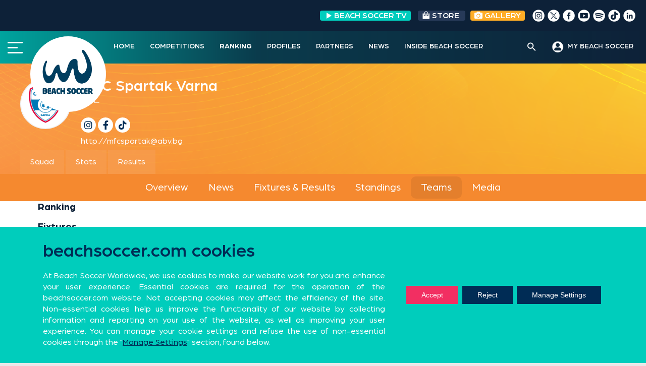

--- FILE ---
content_type: text/html; charset=UTF-8
request_url: https://beachsoccer.com/event/euro-winners-cup-nazare-2023/participating-teams/mfc-spartak-2/overview
body_size: 27356
content:
<!DOCTYPE html>
<html lang="en-US" prefix="og: http://ogp.me/ns# fb: http://ogp.me/ns/fb#">
<head>
	<meta name="google-site-verification" content="Ygc0NMQkqClL8hwxsMlehJ5w65yAlXKkwNS0CgXbbIs" />
<meta charset="UTF-8">
<meta name="viewport" content="width=device-width, initial-scale=1">
<link rel="profile" href="https://gmpg.org/xfn/11">
<link rel="pingback" href="https://beachsoccer.com/xmlrpc.php">
<link rel="stylesheet" href="/wp-content/themes/rookie-plus-child/bootstrap/bootstrap.min.css">
<link rel="stylesheet" href="/wp-content/themes/rookie-plus-child/css/custom-chosen-select.css">
<link rel="stylesheet" type="text/css" href="/wp-content/themes/rookie-plus-child/css/daterangepicker.css">
<title>Overview &#8211; Beach Soccer Worldwide</title>
<meta name='robots' content='max-image-preview:large' />
<link rel='dns-prefetch' href='//cdnjs.cloudflare.com' />
<link rel='dns-prefetch' href='//fonts.googleapis.com' />
<link rel='dns-prefetch' href='//use.fontawesome.com' />
<link rel='dns-prefetch' href='//s.w.org' />
<link href='https://fonts.gstatic.com' crossorigin rel='preconnect' />
<link rel="alternate" type="application/rss+xml" title="Beach Soccer Worldwide &raquo; Feed" href="https://beachsoccer.com/feed" />
<link rel="alternate" type="application/rss+xml" title="Beach Soccer Worldwide &raquo; Comments Feed" href="https://beachsoccer.com/comments/feed" />
		<script type="text/javascript">
			window._wpemojiSettings = {"baseUrl":"https:\/\/s.w.org\/images\/core\/emoji\/13.0.1\/72x72\/","ext":".png","svgUrl":"https:\/\/s.w.org\/images\/core\/emoji\/13.0.1\/svg\/","svgExt":".svg","source":{"concatemoji":"https:\/\/beachsoccer.com\/wp-includes\/js\/wp-emoji-release.min.js?ver=9219293c1365d4b1bbb88f84ea89d484"}};
			!function(e,a,t){var n,r,o,i=a.createElement("canvas"),p=i.getContext&&i.getContext("2d");function s(e,t){var a=String.fromCharCode;p.clearRect(0,0,i.width,i.height),p.fillText(a.apply(this,e),0,0);e=i.toDataURL();return p.clearRect(0,0,i.width,i.height),p.fillText(a.apply(this,t),0,0),e===i.toDataURL()}function c(e){var t=a.createElement("script");t.src=e,t.defer=t.type="text/javascript",a.getElementsByTagName("head")[0].appendChild(t)}for(o=Array("flag","emoji"),t.supports={everything:!0,everythingExceptFlag:!0},r=0;r<o.length;r++)t.supports[o[r]]=function(e){if(!p||!p.fillText)return!1;switch(p.textBaseline="top",p.font="600 32px Arial",e){case"flag":return s([127987,65039,8205,9895,65039],[127987,65039,8203,9895,65039])?!1:!s([55356,56826,55356,56819],[55356,56826,8203,55356,56819])&&!s([55356,57332,56128,56423,56128,56418,56128,56421,56128,56430,56128,56423,56128,56447],[55356,57332,8203,56128,56423,8203,56128,56418,8203,56128,56421,8203,56128,56430,8203,56128,56423,8203,56128,56447]);case"emoji":return!s([55357,56424,8205,55356,57212],[55357,56424,8203,55356,57212])}return!1}(o[r]),t.supports.everything=t.supports.everything&&t.supports[o[r]],"flag"!==o[r]&&(t.supports.everythingExceptFlag=t.supports.everythingExceptFlag&&t.supports[o[r]]);t.supports.everythingExceptFlag=t.supports.everythingExceptFlag&&!t.supports.flag,t.DOMReady=!1,t.readyCallback=function(){t.DOMReady=!0},t.supports.everything||(n=function(){t.readyCallback()},a.addEventListener?(a.addEventListener("DOMContentLoaded",n,!1),e.addEventListener("load",n,!1)):(e.attachEvent("onload",n),a.attachEvent("onreadystatechange",function(){"complete"===a.readyState&&t.readyCallback()})),(n=t.source||{}).concatemoji?c(n.concatemoji):n.wpemoji&&n.twemoji&&(c(n.twemoji),c(n.wpemoji)))}(window,document,window._wpemojiSettings);
		</script>
		<style type="text/css">
img.wp-smiley,
img.emoji {
	display: inline !important;
	border: none !important;
	box-shadow: none !important;
	height: 1em !important;
	width: 1em !important;
	margin: 0 .07em !important;
	vertical-align: -0.1em !important;
	background: none !important;
	padding: 0 !important;
}
</style>
	<link rel='stylesheet' id='sby_styles-css'  href='https://beachsoccer.com/wp-content/plugins/feeds-for-youtube/css/sb-youtube.min.css?ver=1.4' type='text/css' media='all' />
<link rel='stylesheet' id='dashicons-css'  href='https://beachsoccer.com/wp-includes/css/dashicons.min.css?ver=9219293c1365d4b1bbb88f84ea89d484' type='text/css' media='all' />
<link rel='stylesheet' id='menu-icons-extra-css'  href='https://beachsoccer.com/wp-content/plugins/menu-icons/css/extra.min.css?ver=0.12.5' type='text/css' media='all' />
<link rel='stylesheet' id='wp-block-library-css'  href='https://beachsoccer.com/wp-includes/css/dist/block-library/style.min.css?ver=9219293c1365d4b1bbb88f84ea89d484' type='text/css' media='all' />
<link rel='stylesheet' id='gutenberg-pdfjs-css'  href='https://beachsoccer.com/wp-content/plugins/pdfjs-viewer-shortcode/inc/../blocks/dist/style.css?ver=2.1.6' type='text/css' media='all' />
<link rel='stylesheet' id='wpzoom-social-icons-block-style-css'  href='https://beachsoccer.com/wp-content/plugins/social-icons-widget-by-wpzoom/block/dist/blocks.style.build.css?ver=1620632314' type='text/css' media='all' />
<link rel='stylesheet' id='svg-flags-core-css-css'  href='https://beachsoccer.com/wp-content/plugins/svg-flags-lite/assets/flag-icon-css/css/flag-icon.min.css?ver=1613116583' type='text/css' media='all' />
<link rel='stylesheet' id='svg-flags-block-css-css'  href='https://beachsoccer.com/wp-content/plugins/svg-flags-lite/assets/css/block.styles.css?ver=https://beachsoccer.com/wp-content/plugins/svg-flags-lite/assets/css/block.styles.css' type='text/css' media='all' />
<link rel='stylesheet' id='wp-components-css'  href='https://beachsoccer.com/wp-includes/css/dist/components/style.min.css?ver=9219293c1365d4b1bbb88f84ea89d484' type='text/css' media='all' />
<link rel='stylesheet' id='wp-block-editor-css'  href='https://beachsoccer.com/wp-includes/css/dist/block-editor/style.min.css?ver=9219293c1365d4b1bbb88f84ea89d484' type='text/css' media='all' />
<link rel='stylesheet' id='wp-nux-css'  href='https://beachsoccer.com/wp-includes/css/dist/nux/style.min.css?ver=9219293c1365d4b1bbb88f84ea89d484' type='text/css' media='all' />
<link rel='stylesheet' id='wp-editor-css'  href='https://beachsoccer.com/wp-includes/css/dist/editor/style.min.css?ver=9219293c1365d4b1bbb88f84ea89d484' type='text/css' media='all' />
<link rel='stylesheet' id='wallsio-style-css-css'  href='https://beachsoccer.com/wp-content/plugins/wallsio/block/dist/blocks.style.build.css?ver=3.0.9' type='text/css' media='all' />
<link rel='stylesheet' id='pdp/front.css-css'  href='https://beachsoccer.com/wp-content/plugins/post-draft-preview/dist/styles/front.css' type='text/css' media='all' />
<link rel='stylesheet' id='post-views-counter-frontend-css'  href='https://beachsoccer.com/wp-content/plugins/post-views-counter/css/frontend.min.css?ver=1.3.12' type='text/css' media='all' />
<link rel='stylesheet' id='rs-plugin-settings-css'  href='https://beachsoccer.com/wp-content/plugins/revslider/public/assets/css/rs6.css?ver=6.2.22' type='text/css' media='all' />
<style id='rs-plugin-settings-inline-css' type='text/css'>
#rs-demo-id {}
</style>
<link rel='stylesheet' id='sportspress-general-css'  href='//beachsoccer.com/wp-content/plugins/sportspress-pro/includes/sportspress/assets/css/sportspress.css?ver=2.7.2' type='text/css' media='all' />
<link rel='stylesheet' id='sportspress-icons-css'  href='//beachsoccer.com/wp-content/plugins/sportspress-pro/includes/sportspress/assets/css/icons.css?ver=2.7' type='text/css' media='all' />
<link rel='stylesheet' id='sportspress-league-menu-css'  href='//beachsoccer.com/wp-content/plugins/sportspress-pro/includes/sportspress-league-menu/css/sportspress-league-menu.css?ver=2.1.2' type='text/css' media='all' />
<link rel='stylesheet' id='sportspress-event-statistics-css'  href='//beachsoccer.com/wp-content/plugins/sportspress-pro/includes/sportspress-match-stats/css/sportspress-match-stats.css?ver=2.2' type='text/css' media='all' />
<link rel='stylesheet' id='sportspress-results-matrix-css'  href='//beachsoccer.com/wp-content/plugins/sportspress-pro/includes/sportspress-results-matrix/css/sportspress-results-matrix.css?ver=2.6.9' type='text/css' media='all' />
<link rel='stylesheet' id='sportspress-scoreboard-css'  href='//beachsoccer.com/wp-content/plugins/sportspress-pro/includes/sportspress-scoreboard/css/sportspress-scoreboard.css?ver=2.6.11' type='text/css' media='all' />
<link rel='stylesheet' id='sportspress-scoreboard-ltr-css'  href='//beachsoccer.com/wp-content/plugins/sportspress-pro/includes/sportspress-scoreboard/css/sportspress-scoreboard-ltr.css?ver=2.6.11' type='text/css' media='all' />
<link rel='stylesheet' id='sportspress-sponsors-css'  href='//beachsoccer.com/wp-content/plugins/sportspress-pro/includes/sportspress-sponsors/css/sportspress-sponsors.css?ver=2.6.15' type='text/css' media='all' />
<link rel='stylesheet' id='sportspress-timelines-css'  href='//beachsoccer.com/wp-content/plugins/sportspress-pro/includes/sportspress-timelines/css/sportspress-timelines.css?ver=2.6' type='text/css' media='all' />
<link rel='stylesheet' id='sportspress-tournaments-css'  href='//beachsoccer.com/wp-content/plugins/sportspress-pro/includes/sportspress-tournaments/css/sportspress-tournaments.css?ver=2.6.21' type='text/css' media='all' />
<link rel='stylesheet' id='sportspress-tournaments-ltr-css'  href='//beachsoccer.com/wp-content/plugins/sportspress-pro/includes/sportspress-tournaments/css/sportspress-tournaments-ltr.css?ver=2.6.21' type='text/css' media='all' />
<link rel='stylesheet' id='jquery-bracket-css'  href='//beachsoccer.com/wp-content/plugins/sportspress-pro/includes/sportspress-tournaments/css/jquery.bracket.min.css?ver=0.11.0' type='text/css' media='all' />
<link rel='stylesheet' id='sportspress-twitter-css'  href='//beachsoccer.com/wp-content/plugins/sportspress-pro/includes/sportspress-twitter/css/sportspress-twitter.css?ver=2.1.2' type='text/css' media='all' />
<link rel='stylesheet' id='sportspress-user-scores-css'  href='//beachsoccer.com/wp-content/plugins/sportspress-pro/includes/sportspress-user-scores/css/sportspress-user-scores.css?ver=2.3' type='text/css' media='all' />
<link rel='stylesheet' id='svg-flags-plugin-css-css'  href='https://beachsoccer.com/wp-content/plugins/svg-flags-lite/assets/css/frontend.css?ver=1613116583' type='text/css' media='all' />
<link rel='stylesheet' id='wpfront-scroll-top-css'  href='https://beachsoccer.com/wp-content/plugins/wpfront-scroll-top/css/wpfront-scroll-top.min.css?ver=2.0.7.08086' type='text/css' media='all' />
<link rel='stylesheet' id='font-awesome-css'  href='https://beachsoccer.com/wp-content/plugins/menu-icons/vendor/codeinwp/icon-picker/css/types/font-awesome.min.css?ver=4.7.0' type='text/css' media='all' />
<link rel='stylesheet' id='yop-public-css'  href='https://beachsoccer.com/wp-content/plugins/yop-poll/public/assets/css/yop-poll-public-6.3.1.css?ver=9219293c1365d4b1bbb88f84ea89d484' type='text/css' media='all' />
<link rel='stylesheet' id='ivory-search-styles-css'  href='https://beachsoccer.com/wp-content/plugins/add-search-to-menu/public/css/ivory-search.min.css?ver=4.6.4' type='text/css' media='all' />
<link rel='stylesheet' id='mega-slider-style-css'  href='https://beachsoccer.com/wp-content/themes/rookie-plus/plugins/mega-slider/assets/css/mega-slider.css?ver=1.0.1' type='text/css' media='all' />
<link rel='stylesheet' id='news-widget-style-css'  href='https://beachsoccer.com/wp-content/themes/rookie-plus/plugins/news-widget/assets/css/news-widget.css?ver=1.0.1' type='text/css' media='all' />
<link rel='stylesheet' id='social-sidebar-icons-css'  href='https://beachsoccer.com/wp-content/themes/rookie-plus/plugins/social-sidebar/assets/css/social-sidebar-icons.css?ver=1.0' type='text/css' media='all' />
<link rel='stylesheet' id='social-sidebar-css'  href='https://beachsoccer.com/wp-content/themes/rookie-plus/plugins/social-sidebar/assets/css/social-sidebar.css?ver=1.0' type='text/css' media='all' />
<link rel='stylesheet' id='social-sidebar-classic-css'  href='https://beachsoccer.com/wp-content/themes/rookie-plus/plugins/social-sidebar/assets/css/skins/classic.css?ver=1.0' type='text/css' media='all' />
<link rel='stylesheet' id='rookie-framework-style-css'  href='https://beachsoccer.com/wp-content/themes/rookie-plus/framework.css?ver=9219293c1365d4b1bbb88f84ea89d484' type='text/css' media='all' />
<link rel='stylesheet' id='chld_thm_cfg_parent-css'  href='https://beachsoccer.com/wp-content/themes/rookie-plus/style.css?ver=9219293c1365d4b1bbb88f84ea89d484' type='text/css' media='all' />
<link rel='stylesheet' id='news-widget-new-style-css'  href='https://beachsoccer.com/wp-content/themes/rookie-plus/plugins/news-widget/assets/css/news-widget-new.css?ver=1.0.1' type='text/css' media='all' />
<link rel='stylesheet' id='rookie-lato-css'  href='//fonts.googleapis.com/css?family=Lato%3A400%2C700%2C400italic%2C700italic&#038;subset=latin-ext&#038;ver=9219293c1365d4b1bbb88f84ea89d484' type='text/css' media='all' />
<link rel='stylesheet' id='rookie-oswald-css'  href='//fonts.googleapis.com/css?family=Oswald%3A400%2C700&#038;subset=latin-ext&#038;ver=9219293c1365d4b1bbb88f84ea89d484' type='text/css' media='all' />
<link rel='stylesheet' id='rookie-style-css'  href='https://beachsoccer.com/wp-content/themes/rookie-plus-child/style.css?ver=1.5.2.1599579001' type='text/css' media='all' />
<link rel='stylesheet' id='wpzoom-social-icons-socicon-css'  href='https://beachsoccer.com/wp-content/plugins/social-icons-widget-by-wpzoom/assets/css/wpzoom-socicon.css?ver=1620632314' type='text/css' media='all' />
<link rel='stylesheet' id='wpzoom-social-icons-genericons-css'  href='https://beachsoccer.com/wp-content/plugins/social-icons-widget-by-wpzoom/assets/css/genericons.css?ver=1620632314' type='text/css' media='all' />
<link rel='stylesheet' id='wpzoom-social-icons-academicons-css'  href='https://beachsoccer.com/wp-content/plugins/social-icons-widget-by-wpzoom/assets/css/academicons.min.css?ver=1620632314' type='text/css' media='all' />
<link rel='stylesheet' id='wpzoom-social-icons-font-awesome-3-css'  href='https://beachsoccer.com/wp-content/plugins/social-icons-widget-by-wpzoom/assets/css/font-awesome-3.min.css?ver=1620632314' type='text/css' media='all' />
<link rel='stylesheet' id='wpzoom-social-icons-styles-css'  href='https://beachsoccer.com/wp-content/plugins/social-icons-widget-by-wpzoom/assets/css/wpzoom-social-icons-styles.css?ver=1620632314' type='text/css' media='all' />
<link rel='stylesheet' id='font-awesome-official-css'  href='https://use.fontawesome.com/releases/v5.14.0/css/all.css' type='text/css' media='all' integrity="sha384-HzLeBuhoNPvSl5KYnjx0BT+WB0QEEqLprO+NBkkk5gbc67FTaL7XIGa2w1L0Xbgc" crossorigin="anonymous" />
<link rel='stylesheet' id='nextgen_widgets_style-css'  href='https://beachsoccer.com/wp-content/plugins/nextgen-gallery/products/photocrati_nextgen/modules/widget/static/widgets.css?ver=3.11' type='text/css' media='all' />
<link rel='stylesheet' id='nextgen_basic_thumbnails_style-css'  href='https://beachsoccer.com/wp-content/plugins/nextgen-gallery/products/photocrati_nextgen/modules/nextgen_basic_gallery/static/thumbnails/nextgen_basic_thumbnails.css?ver=3.11' type='text/css' media='all' />
<link rel='stylesheet' id='nextgen_basic_slideshow_style-css'  href='https://beachsoccer.com/wp-content/plugins/nextgen-gallery/products/photocrati_nextgen/modules/nextgen_basic_gallery/static/slideshow/ngg_basic_slideshow.css?ver=3.11' type='text/css' media='all' />
<link rel='stylesheet' id='addtoany-css'  href='https://beachsoccer.com/wp-content/plugins/add-to-any/addtoany.min.css?ver=1.15' type='text/css' media='all' />
<link rel='stylesheet' id='slick-css-css'  href='https://cdnjs.cloudflare.com/ajax/libs/slick-carousel/1.8.1/slick.css?ver=1.8.1' type='text/css' media='all' />
<link rel='stylesheet' id='slick-theme-css-css'  href='https://cdnjs.cloudflare.com/ajax/libs/slick-carousel/1.8.1/slick-theme.css?ver=1.8.1' type='text/css' media='all' />
<link rel='stylesheet' id='moove_gdpr_frontend-css'  href='https://beachsoccer.com/wp-content/plugins/gdpr-cookie-compliance/dist/styles/gdpr-main-nf.css?ver=4.5.6' type='text/css' media='all' />
<style id='moove_gdpr_frontend-inline-css' type='text/css'>
				#moove_gdpr_cookie_modal .moove-gdpr-modal-content .moove-gdpr-tab-main h3.tab-title, 
				#moove_gdpr_cookie_modal .moove-gdpr-modal-content .moove-gdpr-tab-main span.tab-title,
				#moove_gdpr_cookie_modal .moove-gdpr-modal-content .moove-gdpr-modal-left-content #moove-gdpr-menu li a, 
				#moove_gdpr_cookie_modal .moove-gdpr-modal-content .moove-gdpr-modal-left-content #moove-gdpr-menu li button,
				#moove_gdpr_cookie_modal .moove-gdpr-modal-content .moove-gdpr-modal-left-content .moove-gdpr-branding-cnt a,
				#moove_gdpr_cookie_modal .moove-gdpr-modal-content .moove-gdpr-modal-footer-content .moove-gdpr-button-holder a.mgbutton, 
				#moove_gdpr_cookie_modal .moove-gdpr-modal-content .moove-gdpr-modal-footer-content .moove-gdpr-button-holder button.mgbutton,
				#moove_gdpr_cookie_modal .cookie-switch .cookie-slider:after, 
				#moove_gdpr_cookie_modal .cookie-switch .slider:after, 
				#moove_gdpr_cookie_modal .switch .cookie-slider:after, 
				#moove_gdpr_cookie_modal .switch .slider:after,
				#moove_gdpr_cookie_info_bar .moove-gdpr-info-bar-container .moove-gdpr-info-bar-content p, 
				#moove_gdpr_cookie_info_bar .moove-gdpr-info-bar-container .moove-gdpr-info-bar-content p a,
				#moove_gdpr_cookie_info_bar .moove-gdpr-info-bar-container .moove-gdpr-info-bar-content a.mgbutton, 
				#moove_gdpr_cookie_info_bar .moove-gdpr-info-bar-container .moove-gdpr-info-bar-content button.mgbutton,
				#moove_gdpr_cookie_modal .moove-gdpr-modal-content .moove-gdpr-tab-main .moove-gdpr-tab-main-content h1, 
				#moove_gdpr_cookie_modal .moove-gdpr-modal-content .moove-gdpr-tab-main .moove-gdpr-tab-main-content h2, 
				#moove_gdpr_cookie_modal .moove-gdpr-modal-content .moove-gdpr-tab-main .moove-gdpr-tab-main-content h3, 
				#moove_gdpr_cookie_modal .moove-gdpr-modal-content .moove-gdpr-tab-main .moove-gdpr-tab-main-content h4, 
				#moove_gdpr_cookie_modal .moove-gdpr-modal-content .moove-gdpr-tab-main .moove-gdpr-tab-main-content h5, 
				#moove_gdpr_cookie_modal .moove-gdpr-modal-content .moove-gdpr-tab-main .moove-gdpr-tab-main-content h6,
				#moove_gdpr_cookie_modal .moove-gdpr-modal-content.moove_gdpr_modal_theme_v2 .moove-gdpr-modal-title .tab-title,
				#moove_gdpr_cookie_modal .moove-gdpr-modal-content.moove_gdpr_modal_theme_v2 .moove-gdpr-tab-main h3.tab-title, 
				#moove_gdpr_cookie_modal .moove-gdpr-modal-content.moove_gdpr_modal_theme_v2 .moove-gdpr-tab-main span.tab-title,
				#moove_gdpr_cookie_modal .moove-gdpr-modal-content.moove_gdpr_modal_theme_v2 .moove-gdpr-branding-cnt a {
				 	font-weight: inherit				}
			#moove_gdpr_cookie_modal,#moove_gdpr_cookie_info_bar,.gdpr_cookie_settings_shortcode_content{font-family:Seravek,sans-serif}#moove_gdpr_save_popup_settings_button{background-color:#373737;color:#fff}#moove_gdpr_save_popup_settings_button:hover{background-color:#000}#moove_gdpr_cookie_info_bar .moove-gdpr-info-bar-container .moove-gdpr-info-bar-content a.mgbutton,#moove_gdpr_cookie_info_bar .moove-gdpr-info-bar-container .moove-gdpr-info-bar-content button.mgbutton{background-color:#002c55}#moove_gdpr_cookie_modal .moove-gdpr-modal-content .moove-gdpr-modal-footer-content .moove-gdpr-button-holder a.mgbutton,#moove_gdpr_cookie_modal .moove-gdpr-modal-content .moove-gdpr-modal-footer-content .moove-gdpr-button-holder button.mgbutton,.gdpr_cookie_settings_shortcode_content .gdpr-shr-button.button-green{background-color:#002c55;border-color:#002c55}#moove_gdpr_cookie_modal .moove-gdpr-modal-content .moove-gdpr-modal-footer-content .moove-gdpr-button-holder a.mgbutton:hover,#moove_gdpr_cookie_modal .moove-gdpr-modal-content .moove-gdpr-modal-footer-content .moove-gdpr-button-holder button.mgbutton:hover,.gdpr_cookie_settings_shortcode_content .gdpr-shr-button.button-green:hover{background-color:#fff;color:#002c55}#moove_gdpr_cookie_modal .moove-gdpr-modal-content .moove-gdpr-modal-close i,#moove_gdpr_cookie_modal .moove-gdpr-modal-content .moove-gdpr-modal-close span.gdpr-icon{background-color:#002c55;border:1px solid #002c55}#moove_gdpr_cookie_info_bar span.change-settings-button.focus-g{-webkit-box-shadow:0 0 1px 3px #002c55;-moz-box-shadow:0 0 1px 3px #002c55;box-shadow:0 0 1px 3px #002c55}#moove_gdpr_cookie_modal .moove-gdpr-modal-content .moove-gdpr-modal-close i:hover,#moove_gdpr_cookie_modal .moove-gdpr-modal-content .moove-gdpr-modal-close span.gdpr-icon:hover,#moove_gdpr_cookie_info_bar span[data-href]>u.change-settings-button{color:#002c55}#moove_gdpr_cookie_modal .moove-gdpr-modal-content .moove-gdpr-modal-left-content #moove-gdpr-menu li.menu-item-selected a span.gdpr-icon,#moove_gdpr_cookie_modal .moove-gdpr-modal-content .moove-gdpr-modal-left-content #moove-gdpr-menu li.menu-item-selected button span.gdpr-icon{color:inherit}#moove_gdpr_cookie_modal .moove-gdpr-modal-content .moove-gdpr-modal-left-content #moove-gdpr-menu li:hover a,#moove_gdpr_cookie_modal .moove-gdpr-modal-content .moove-gdpr-modal-left-content #moove-gdpr-menu li:hover button{color:#00cdbc}#moove_gdpr_cookie_modal .moove-gdpr-modal-content .moove-gdpr-modal-left-content #moove-gdpr-menu li a span.gdpr-icon,#moove_gdpr_cookie_modal .moove-gdpr-modal-content .moove-gdpr-modal-left-content #moove-gdpr-menu li button span.gdpr-icon{color:inherit}#moove_gdpr_cookie_modal .gdpr-acc-link{line-height:0;font-size:0;color:transparent;position:absolute}#moove_gdpr_cookie_modal .moove-gdpr-modal-content .moove-gdpr-modal-close:hover i,#moove_gdpr_cookie_modal .moove-gdpr-modal-content .moove-gdpr-modal-left-content #moove-gdpr-menu li a,#moove_gdpr_cookie_modal .moove-gdpr-modal-content .moove-gdpr-modal-left-content #moove-gdpr-menu li button,#moove_gdpr_cookie_modal .moove-gdpr-modal-content .moove-gdpr-modal-left-content #moove-gdpr-menu li button i,#moove_gdpr_cookie_modal .moove-gdpr-modal-content .moove-gdpr-modal-left-content #moove-gdpr-menu li a i,#moove_gdpr_cookie_modal .moove-gdpr-modal-content .moove-gdpr-tab-main .moove-gdpr-tab-main-content a:hover,#moove_gdpr_cookie_info_bar.moove-gdpr-dark-scheme .moove-gdpr-info-bar-container .moove-gdpr-info-bar-content a.mgbutton:hover,#moove_gdpr_cookie_info_bar.moove-gdpr-dark-scheme .moove-gdpr-info-bar-container .moove-gdpr-info-bar-content button.mgbutton:hover,#moove_gdpr_cookie_info_bar.moove-gdpr-dark-scheme .moove-gdpr-info-bar-container .moove-gdpr-info-bar-content a:hover,#moove_gdpr_cookie_info_bar.moove-gdpr-dark-scheme .moove-gdpr-info-bar-container .moove-gdpr-info-bar-content button:hover,#moove_gdpr_cookie_info_bar.moove-gdpr-dark-scheme .moove-gdpr-info-bar-container .moove-gdpr-info-bar-content span.change-settings-button:hover,#moove_gdpr_cookie_info_bar.moove-gdpr-dark-scheme .moove-gdpr-info-bar-container .moove-gdpr-info-bar-content u.change-settings-button:hover,#moove_gdpr_cookie_info_bar span[data-href]>u.change-settings-button,#moove_gdpr_cookie_info_bar.moove-gdpr-dark-scheme .moove-gdpr-info-bar-container .moove-gdpr-info-bar-content a.mgbutton.focus-g,#moove_gdpr_cookie_info_bar.moove-gdpr-dark-scheme .moove-gdpr-info-bar-container .moove-gdpr-info-bar-content button.mgbutton.focus-g,#moove_gdpr_cookie_info_bar.moove-gdpr-dark-scheme .moove-gdpr-info-bar-container .moove-gdpr-info-bar-content a.focus-g,#moove_gdpr_cookie_info_bar.moove-gdpr-dark-scheme .moove-gdpr-info-bar-container .moove-gdpr-info-bar-content button.focus-g,#moove_gdpr_cookie_info_bar.moove-gdpr-dark-scheme .moove-gdpr-info-bar-container .moove-gdpr-info-bar-content span.change-settings-button.focus-g,#moove_gdpr_cookie_info_bar.moove-gdpr-dark-scheme .moove-gdpr-info-bar-container .moove-gdpr-info-bar-content u.change-settings-button.focus-g{color:#002c55}#moove_gdpr_cookie_modal .moove-gdpr-modal-content .moove-gdpr-modal-left-content #moove-gdpr-menu li.menu-item-selected a,#moove_gdpr_cookie_modal .moove-gdpr-modal-content .moove-gdpr-modal-left-content #moove-gdpr-menu li.menu-item-selected button{color:#00cdbc}#moove_gdpr_cookie_modal .moove-gdpr-modal-content .moove-gdpr-modal-left-content #moove-gdpr-menu li.menu-item-selected a i,#moove_gdpr_cookie_modal .moove-gdpr-modal-content .moove-gdpr-modal-left-content #moove-gdpr-menu li.menu-item-selected button i{color:#00cdbc}#moove_gdpr_cookie_modal.gdpr_lightbox-hide{display:none}#moove_gdpr_cookie_info_bar .moove-gdpr-info-bar-container .moove-gdpr-info-bar-content a.mgbutton,#moove_gdpr_cookie_info_bar .moove-gdpr-info-bar-container .moove-gdpr-info-bar-content button.mgbutton,#moove_gdpr_cookie_modal .moove-gdpr-modal-content .moove-gdpr-modal-footer-content .moove-gdpr-button-holder a.mgbutton,#moove_gdpr_cookie_modal .moove-gdpr-modal-content .moove-gdpr-modal-footer-content .moove-gdpr-button-holder button.mgbutton,.gdpr-shr-button,#moove_gdpr_cookie_info_bar .moove-gdpr-infobar-close-btn{border-radius:0}
</style>
<link rel='preload' as='font'  id='wpzoom-social-icons-font-academicons-ttf-css'  href='https://beachsoccer.com/wp-content/plugins/social-icons-widget-by-wpzoom/assets/font/academicons.ttf?v=1.8.6'  type='font/ttf' crossorigin />
<link rel='preload' as='font'  id='wpzoom-social-icons-font-academicons-woff-css'  href='https://beachsoccer.com/wp-content/plugins/social-icons-widget-by-wpzoom/assets/font/academicons.woff?v=1.8.6'  type='font/woff' crossorigin />
<link rel='preload' as='font'  id='wpzoom-social-icons-font-fontawesome-3-ttf-css'  href='https://beachsoccer.com/wp-content/plugins/social-icons-widget-by-wpzoom/assets/font/fontawesome-webfont.ttf?v=4.7.0'  type='font/ttf' crossorigin />
<link rel='preload' as='font'  id='wpzoom-social-icons-font-fontawesome-3-woff-css'  href='https://beachsoccer.com/wp-content/plugins/social-icons-widget-by-wpzoom/assets/font/fontawesome-webfont.woff?v=4.7.0'  type='font/woff' crossorigin />
<link rel='preload' as='font'  id='wpzoom-social-icons-font-fontawesome-3-woff2-css'  href='https://beachsoccer.com/wp-content/plugins/social-icons-widget-by-wpzoom/assets/font/fontawesome-webfont.woff2?v=4.7.0'  type='font/woff2' crossorigin />
<link rel='preload' as='font'  id='wpzoom-social-icons-font-genericons-ttf-css'  href='https://beachsoccer.com/wp-content/plugins/social-icons-widget-by-wpzoom/assets/font/Genericons.ttf'  type='font/ttf' crossorigin />
<link rel='preload' as='font'  id='wpzoom-social-icons-font-genericons-woff-css'  href='https://beachsoccer.com/wp-content/plugins/social-icons-widget-by-wpzoom/assets/font/Genericons.woff'  type='font/woff' crossorigin />
<link rel='preload' as='font'  id='wpzoom-social-icons-font-socicon-ttf-css'  href='https://beachsoccer.com/wp-content/plugins/social-icons-widget-by-wpzoom/assets/font/socicon.ttf?v=4.1.2'  type='font/ttf' crossorigin />
<link rel='preload' as='font'  id='wpzoom-social-icons-font-socicon-woff-css'  href='https://beachsoccer.com/wp-content/plugins/social-icons-widget-by-wpzoom/assets/font/socicon.woff?v=4.1.2'  type='font/woff' crossorigin />
<link rel='stylesheet' id='olympus-google-fonts-css'  href='https://fonts.googleapis.com/css?family=Roboto%3A100%2C300%2C400%2C500%2C700%2C900%2C100i%2C300i%2C400i%2C500i%2C700i%2C900i&#038;display=swap&#038;ver=2.5.5' type='text/css' media='all' />
<style id='olympus-google-fonts-inline-css' type='text/css'>

	:root {
		--font-base: Roboto;
		--font-headings: Roboto;
		--font-input: Roboto;
	}
	
</style>
<link rel='stylesheet' id='font-awesome-official-v4shim-css'  href='https://use.fontawesome.com/releases/v5.14.0/css/v4-shims.css' type='text/css' media='all' integrity="sha384-9aKO2QU3KETrRCCXFbhLK16iRd15nC+OYEmpVb54jY8/CEXz/GVRsnM73wcbYw+m" crossorigin="anonymous" />
<style id='font-awesome-official-v4shim-inline-css' type='text/css'>
@font-face {
font-family: "FontAwesome";
src: url("https://use.fontawesome.com/releases/v5.14.0/webfonts/fa-brands-400.eot"),
		url("https://use.fontawesome.com/releases/v5.14.0/webfonts/fa-brands-400.eot?#iefix") format("embedded-opentype"),
		url("https://use.fontawesome.com/releases/v5.14.0/webfonts/fa-brands-400.woff2") format("woff2"),
		url("https://use.fontawesome.com/releases/v5.14.0/webfonts/fa-brands-400.woff") format("woff"),
		url("https://use.fontawesome.com/releases/v5.14.0/webfonts/fa-brands-400.ttf") format("truetype"),
		url("https://use.fontawesome.com/releases/v5.14.0/webfonts/fa-brands-400.svg#fontawesome") format("svg");
}

@font-face {
font-family: "FontAwesome";
src: url("https://use.fontawesome.com/releases/v5.14.0/webfonts/fa-solid-900.eot"),
		url("https://use.fontawesome.com/releases/v5.14.0/webfonts/fa-solid-900.eot?#iefix") format("embedded-opentype"),
		url("https://use.fontawesome.com/releases/v5.14.0/webfonts/fa-solid-900.woff2") format("woff2"),
		url("https://use.fontawesome.com/releases/v5.14.0/webfonts/fa-solid-900.woff") format("woff"),
		url("https://use.fontawesome.com/releases/v5.14.0/webfonts/fa-solid-900.ttf") format("truetype"),
		url("https://use.fontawesome.com/releases/v5.14.0/webfonts/fa-solid-900.svg#fontawesome") format("svg");
}

@font-face {
font-family: "FontAwesome";
src: url("https://use.fontawesome.com/releases/v5.14.0/webfonts/fa-regular-400.eot"),
		url("https://use.fontawesome.com/releases/v5.14.0/webfonts/fa-regular-400.eot?#iefix") format("embedded-opentype"),
		url("https://use.fontawesome.com/releases/v5.14.0/webfonts/fa-regular-400.woff2") format("woff2"),
		url("https://use.fontawesome.com/releases/v5.14.0/webfonts/fa-regular-400.woff") format("woff"),
		url("https://use.fontawesome.com/releases/v5.14.0/webfonts/fa-regular-400.ttf") format("truetype"),
		url("https://use.fontawesome.com/releases/v5.14.0/webfonts/fa-regular-400.svg#fontawesome") format("svg");
unicode-range: U+F004-F005,U+F007,U+F017,U+F022,U+F024,U+F02E,U+F03E,U+F044,U+F057-F059,U+F06E,U+F070,U+F075,U+F07B-F07C,U+F080,U+F086,U+F089,U+F094,U+F09D,U+F0A0,U+F0A4-F0A7,U+F0C5,U+F0C7-F0C8,U+F0E0,U+F0EB,U+F0F3,U+F0F8,U+F0FE,U+F111,U+F118-F11A,U+F11C,U+F133,U+F144,U+F146,U+F14A,U+F14D-F14E,U+F150-F152,U+F15B-F15C,U+F164-F165,U+F185-F186,U+F191-F192,U+F1AD,U+F1C1-F1C9,U+F1CD,U+F1D8,U+F1E3,U+F1EA,U+F1F6,U+F1F9,U+F20A,U+F247-F249,U+F24D,U+F254-F25B,U+F25D,U+F267,U+F271-F274,U+F279,U+F28B,U+F28D,U+F2B5-F2B6,U+F2B9,U+F2BB,U+F2BD,U+F2C1-F2C2,U+F2D0,U+F2D2,U+F2DC,U+F2ED,U+F328,U+F358-F35B,U+F3A5,U+F3D1,U+F410,U+F4AD;
}
</style>
<style type="text/css"></style>	<style type="text/css"> /* Rookie Custom Layout */
	@media screen and (min-width: 1025px) {
		.site-header, .site-content, .site-footer, .site-info {
			width: 1200px; }
	}
	</style>
		<style type="text/css"> /* Rookie Custom Colors */
	.site-content,
	.main-navigation .nav-menu > .menu-item-has-children:hover > a,
	.main-navigation li.menu-item-has-children:hover a,
	.main-navigation ul ul { background: #ffffff; }
	pre,
	code,
	kbd,
	tt,
	var,
	table,
	.main-navigation li.menu-item-has-children:hover a:hover,
	.main-navigation ul ul li.page_item_has_children:hover > a,
	.entry-footer-links,
	.comment-content,
	.sp-table-wrapper .dataTables_paginate,
	.sp-event-staff,
	.sp-template-countdown .event-name,
	.sp-template-countdown .event-venue,
	.sp-template-countdown .event-league,
	.sp-template-countdown time span,
	.sp-template-details dl,
	.mega-slider__row,
	.woocommerce .woocommerce-breadcrumb,
	.woocommerce-page .woocommerce-breadcrumb,
	.opta-widget-container form {
		background: #f4f4f4; }
	.comment-content:after {
		border-right-color: #f4f4f4; }
	.widget_calendar #today,
	.sp-highlight,
	.sp-template-event-calendar #today,
	.sp-template-event-blocks .event-title,
	.mega-slider__row:hover {
		background: #ffffff; }
	.sp-tournament-bracket .sp-team .sp-team-name:before {
		border-left-color: #ffffff;
		border-right-color: #ffffff; }
	.sp-tournament-bracket .sp-event {
		border-color: #ffffff !important; }
	caption,
	.main-navigation,
	.site-footer,
	.sp-heading,
	.sp-table-caption,
	.sp-template-gallery .gallery-caption,
	.sp-template-event-logos .sp-team-result,
	.sp-statistic-bar,
	.opta-widget-container h2 {
		background: #00cdbd; }
	pre,
	code,
	kbd,
	tt,
	var,
	table,
	th,
	td,
	tbody td,
	th:first-child, td:first-child,
	th:last-child, td:last-child,
	input[type="text"],
	input[type="email"],
	input[type="url"],
	input[type="password"],
	input[type="search"],
	textarea,
	.entry-footer-links,
	.comment-metadata .edit-link,
	.comment-content,
	.sp-table-wrapper .dataTables_paginate,
	.sp-event-staff,
	.sp-template-countdown .event-name,
	.sp-template-countdown .event-venue,
	.sp-template-countdown .event-league,
	.sp-template-countdown time span,
	.sp-template-countdown time span:first-child,
	.sp-template-event-blocks .event-title,
	.sp-template-details dl,
	.sp-template-tournament-bracket table,
	.sp-template-tournament-bracket thead th,
	.mega-slider_row,
	.woocommerce .woocommerce-breadcrumb,
	.woocommerce-page .woocommerce-breadcrumb,
	.opta-widget-container form {
		border-color: #e0e0e0; }
	.comment-content:before {
		border-right-color: #e0e0e0; }
	.sp-tab-menu {
		border-bottom-color: #e0e0e0; }
	body,
	button,
	input,
	select,
	textarea,
	.main-navigation .nav-menu > .menu-item-has-children:hover > a,
	.main-navigation ul ul a,
	.widget_recent_entries ul li:before,
	.widget_pages ul li:before,
	.widget_categories ul li:before,
	.widget_archive ul li:before,
	.widget_recent_comments ul li:before,
	.widget_nav_menu ul li:before,
	.widget_links ul li:before,
	.widget_meta ul li:before,
	.entry-title a,
	a .entry-title,
	.page-title a,
	a .page-title,
	.entry-title a:hover,
	a:hover .entry-title,
	.page-title a:hover,
	a:hover .page-title:hover,
	.woocommerce ul.products li.product h3,
	.woocommerce-page ul.products li.product h3 {
		color: #002c55; }
	pre,
	code,
	kbd,
	tt,
	var,
	table,
	.main-navigation li.menu-item-has-children:hover a:hover,
	.main-navigation ul ul li.page_item_has_children:hover > a,
	.entry-meta,
	.entry-footer-links,
	.comment-content,
	.sp-data-table,
	.site-footer .sp-data-table,
	.sp-table-wrapper .dataTables_paginate,
	.sp-template,
	.sp-template-countdown .event-venue,
	.sp-template-countdown .event-league,
	.sp-template-countdown .event-name a,
	.sp-template-countdown time span,
	.sp-template-details dl,
	.sp-template-event-blocks .event-title,
	.sp-template-event-blocks .event-title a,
	.sp-tournament-bracket .sp-event .sp-event-date,
	.mega-slider,
	.woocommerce .woocommerce-breadcrumb,
	.woocommerce-page .woocommerce-breadcrumb {
		color: #002c55; }
	.widget_recent_entries ul li a,
	.widget_pages ul li a,
	.widget_categories ul li a,
	.widget_archive ul li a,
	.widget_recent_comments ul li a,
	.widget_nav_menu ul li a,
	.widget_links ul li a,
	.widget_meta ul li a,
	.widget_calendar #prev a,
	.widget_calendar #next a,
	.nav-links a,
	.comment-metadata a,
	.comment-body .reply a,
	.wp-caption-text,
	.sp-view-all-link,
	.sp-template-event-calendar #prev a,
	.sp-template-event-calendar #next a,
	.sp-template-tournament-bracket .sp-event-venue,
	.woocommerce .woocommerce-breadcrumb,
	.woocommerce-page .woocommerce-breadcrumb,
	.woocommerce .woocommerce-breadcrumb a,
	.woocommerce-page .woocommerce-breadcrumb a {
		color: #7a90a4; }
	caption,
	button,
	input[type="button"],
	input[type="reset"],
	input[type="submit"],
	.main-navigation .nav-menu > li:hover > a,
	.main-navigation.toggled .menu-toggle,
	.site-footer,
	.sp-template .gallery-caption,
	.sp-template .gallery-caption a,
	.sp-heading,
	.sp-heading:hover,
	.sp-heading a:hover,
	.sp-table-caption,
	.sp-template-event-logos .sp-team-result,
	.sp-template-tournament-bracket .sp-result,
	.single-sp_player .entry-header .entry-title strong {
		color: #ffffff; }
	.main-navigation a,
	.main-navigation .menu-toggle {
		color: rgba(255, 255, 255, 0.7); }
	a,
	blockquote:before,
	q:before,
	.main-navigation ul ul .current-menu-item > a,
	.main-navigation ul ul .current-menu-parent > a,
	.main-navigation ul ul .current-menu-ancestor > a,
	.main-navigation ul ul .current_page_item > a,
	.main-navigation ul ul .current_page_parent > a,
	.main-navigation ul ul .current_page_ancestor > a,
	.main-navigation li.menu-item-has-children:hover ul .current-menu-item > a:hover,
	.main-navigation li.menu-item-has-children:hover ul .current-menu-parent > a:hover,
	.main-navigation li.menu-item-has-children:hover ul .current-menu-ancestor > a:hover,
	.main-navigation li.menu-item-has-children:hover ul .current_page_item > a:hover,
	.main-navigation li.menu-item-has-children:hover ul .current_page_parent > a:hover,
	.main-navigation li.menu-item-has-children:hover ul .current_page_ancestor > a:hover,
	.widget_recent_entries ul li a:hover,
	.widget_pages ul li a:hover,
	.widget_categories ul li a:hover,
	.widget_archive ul li a:hover,
	.widget_recent_comments ul li a:hover,
	.widget_nav_menu ul li a:hover,
	.widget_links ul li a:hover,
	.widget_meta ul li a:hover,
	.widget_calendar #prev a:hover,
	.widget_calendar #next a:hover,
	.nav-links a:hover,
	.sticky .entry-title:before,
	.comment-metadata a:hover,
	.comment-body .reply a:hover,
	.sp-view-all-link:hover,
	.sp-template-event-calendar #prev a:hover,
	.sp-template-event-calendar #next a:hover,
	.single-sp_staff .entry-header .entry-title strong {
		color: #002c55; }
	cite:before,
	button,
	input[type="button"],
	input[type="reset"],
	input[type="submit"],
	.main-navigation .nav-menu > li:hover > a,
	.main-navigation .search-form .search-submit:hover,
	.nav-links .meta-nav,
	.entry-footer a,
	.sp-template-player-gallery .gallery-item strong,
	.sp-template-tournament-bracket .sp-result,
	.single-sp_player .entry-header .entry-title strong,
	.sp-statistic-bar-fill,
	.mega-slider__row--active,
	.mega-slider__row--active:hover {
		background: #002c55; }
	caption,
	.sp-table-caption,
	.opta-widget-container h2 {
		border-top-color: #002c55; }
	.sp-tab-menu-item-active a {
		border-bottom-color: #002c55; }
	button:hover,
	input[type="button"]:hover,
	input[type="reset"]:hover,
	input[type="submit"]:hover,
	button:focus,
	input[type="button"]:focus,
	input[type="reset"]:focus,
	input[type="submit"]:focus,
	button:active,
	input[type="button"]:active,
	input[type="reset"]:active,
	input[type="submit"]:active,
	.entry-footer a:hover,
	.nav-links a:hover .meta-nav,
	.sp-template-tournament-bracket .sp-event-title:hover .sp-result {
		background: #000e37; }
	.widget_search .search-submit {
		border-color: #000e37; }
	a:hover {
		color: #000e37; }
	.sp-template-event-logos {
		color: inherit; }
	.sp-footer-sponsors .sp-sponsors {
		border-color: #e0e0e0; }
	@media screen and (max-width: 600px) {
		.main-navigation .nav-menu > li:hover > a,
		.main-navigation ul ul li.page_item_has_children:hover > a {
			color: #ffffff;
			background: transparent; }
		.main-navigation .nav-menu li a:hover,
		.main-navigation .search-form .search-submit {
			color: #ffffff;
			background: #002c55; }
		.main-navigation .nav-menu > .menu-item-has-children:hover > a,
		.main-navigation li.menu-item-has-children:hover a {
			background: transparent; }
		.main-navigation ul ul {
			background: rgba(0, 0, 0, 0.1); }
		.main-navigation .nav-menu > .menu-item-has-children:hover > a:hover,
		.main-navigation li.menu-item-has-children:hover a:hover {
			background: #002c55;
			color: #fff;
		}
		.main-navigation ul ul a,
		.main-navigation .nav-menu > .menu-item-has-children:hover > a {
			color: rgba(255, 255, 255, 0.7); }
		.main-navigation .nav-menu > .current-menu-item > a,
		.main-navigation .nav-menu > .current-menu-parent > a,
		.main-navigation .nav-menu > .current-menu-ancestor > a,
		.main-navigation .nav-menu > .current_page_item > a,
		.main-navigation .nav-menu > .current_page_parent > a,
		.main-navigation .nav-menu > .current_page_ancestor > a,
		.main-navigation .nav-menu > .current-menu-item:hover > a,
		.main-navigation .nav-menu > .current-menu-parent:hover > a,
		.main-navigation .nav-menu > .current-menu-ancestor:hover > a,
		.main-navigation .nav-menu > .current_page_item:hover > a,
		.main-navigation .nav-menu > .current_page_parent:hover > a,
		.main-navigation .nav-menu > .current_page_ancestor:hover > a,
		.main-navigation ul ul .current-menu-parent > a,
		.main-navigation ul ul .current-menu-ancestor > a,
		.main-navigation ul ul .current_page_parent > a,
		.main-navigation ul ul .current_page_ancestor > a,
		.main-navigation li.menu-item-has-children:hover ul .current-menu-item > a:hover,
		.main-navigation li.menu-item-has-children:hover ul .current-menu-parent > a:hover,
		.main-navigation li.menu-item-has-children:hover ul .current-menu-ancestor > a:hover,
		.main-navigation li.menu-item-has-children:hover ul .current_page_item > a:hover,
		.main-navigation li.menu-item-has-children:hover ul .current_page_parent > a:hover,
		.main-navigation li.menu-item-has-children:hover ul .current_page_ancestor > a:hover {
			color: #fff;
		}
	}
	@media screen and (min-width: 601px) {
		.content-area,
		.widecolumn {
			box-shadow: 1px 0 0 #e0e0e0;
		}
		.widget-area {
			box-shadow: inset 1px 0 0 #e0e0e0; }
		.widget-area-left {
			box-shadow: inset -1px 0 0 #e0e0e0; }
		.rtl .content-area,
		.rtl .widecolumn {
			box-shadow: -1px 0 0 #e0e0e0;
		}

		.rtl .widget-area,
		.rtl .widget-area-left {
			box-shadow: inset -1px 0 0 #e0e0e0; }
		.rtl .widget-area-right {
			box-shadow: inset 1px 0 0 #e0e0e0; }
	}
	@media screen and (max-width: 1199px) {
		.social-sidebar {
			box-shadow: inset 0 1px 0 #e0e0e0; }
	}

	
	</style>
	<script type='text/javascript' src='https://beachsoccer.com/wp-includes/js/jquery/jquery.min.js?ver=3.5.1' id='jquery-core-js'></script>
<script type='text/javascript' src='https://beachsoccer.com/wp-includes/js/jquery/jquery-migrate.min.js?ver=3.3.2' id='jquery-migrate-js'></script>
<script type='text/javascript' src='https://beachsoccer.com/wp-content/plugins/add-to-any/addtoany.min.js?ver=1.1' id='addtoany-js'></script>
<script type='text/javascript' src='https://beachsoccer.com/wp-content/plugins/revslider/public/assets/js/rbtools.min.js?ver=6.2.22' id='tp-tools-js'></script>
<script type='text/javascript' src='https://beachsoccer.com/wp-content/plugins/revslider/public/assets/js/rs6.min.js?ver=6.2.22' id='revmin-js'></script>
<script type='text/javascript' src='https://beachsoccer.com/wp-content/plugins/sportspress-pro/includes/sportspress-facebook/js/sportspress-facebook-sdk.js?ver=2.11' id='sportspress-facebook-sdk-js'></script>
<script type='text/javascript' src='https://beachsoccer.com/wp-content/plugins/sportspress-pro/includes/sportspress-tournaments/js/jquery.bracket.min.js?ver=0.11.0' id='jquery-bracket-js'></script>
<script type='text/javascript' id='yop-public-js-extra'>
/* <![CDATA[ */
var objectL10n = {"yopPollParams":{"urlParams":{"ajax":"https:\/\/beachsoccer.com\/wp-admin\/admin-ajax.php","wpLogin":"https:\/\/beachsoccer.com\/mybeachsoccer?redirect_to=https%3A%2F%2Fbeachsoccer.com%2Fwp-admin%2Fadmin-ajax.php%3Faction%3Dyop_poll_record_wordpress_vote"},"apiParams":{"reCaptcha":{"siteKey":""},"reCaptchaV2Invisible":{"siteKey":""},"reCaptchaV3":{"siteKey":""}},"captchaParams":{"imgPath":"https:\/\/beachsoccer.com\/wp-content\/plugins\/yop-poll\/public\/assets\/img\/","url":"https:\/\/beachsoccer.com\/wp-content\/plugins\/yop-poll\/app.php","accessibilityAlt":"Sound icon","accessibilityTitle":"Accessibility option: listen to a question and answer it!","accessibilityDescription":"Type below the <strong>answer<\/strong> to what you hear. Numbers or words:","explanation":"Click or touch the <strong>ANSWER<\/strong>","refreshAlt":"Refresh\/reload icon","refreshTitle":"Refresh\/reload: get new images and accessibility option!"},"voteParams":{"invalidPoll":"Invalid Poll","noAnswersSelected":"No answer selected","minAnswersRequired":"At least {min_answers_allowed} answer(s) required","maxAnswersRequired":"A max of {max_answers_allowed} answer(s) accepted","noAnswerForOther":"No other answer entered","noValueForCustomField":"{custom_field_name} is required","consentNotChecked":"You must agree to our terms and conditions","noCaptchaSelected":"Captcha is required","thankYou":"Thank you for your vote"},"resultsParams":{"singleVote":"vote","multipleVotes":"votes","singleAnswer":"answer","multipleAnswers":"answers"}}};
/* ]]> */
</script>
<script type='text/javascript' src='https://beachsoccer.com/wp-content/plugins/yop-poll/public/assets/js/yop-poll-public-6.3.1.min.js?ver=9219293c1365d4b1bbb88f84ea89d484' id='yop-public-js'></script>
<link rel="https://api.w.org/" href="https://beachsoccer.com/wp-json/" /><link rel="alternate" type="application/json" href="https://beachsoccer.com/wp-json/wp/v2/pages/2160" /><link rel="EditURI" type="application/rsd+xml" title="RSD" href="https://beachsoccer.com/xmlrpc.php?rsd" />
<link rel="wlwmanifest" type="application/wlwmanifest+xml" href="https://beachsoccer.com/wp-includes/wlwmanifest.xml" /> 

<link rel="canonical" href="https://beachsoccer.com/event/participating-teams/team/overview" />
<link rel='shortlink' href='https://beachsoccer.com/?p=2160' />
<link rel="alternate" type="application/json+oembed" href="https://beachsoccer.com/wp-json/oembed/1.0/embed?url=https%3A%2F%2Fbeachsoccer.com%2Fevent%2Fparticipating-teams%2Fteam%2Foverview" />
<link rel="alternate" type="text/xml+oembed" href="https://beachsoccer.com/wp-json/oembed/1.0/embed?url=https%3A%2F%2Fbeachsoccer.com%2Fevent%2Fparticipating-teams%2Fteam%2Foverview&#038;format=xml" />

<script data-cfasync="false">
window.a2a_config=window.a2a_config||{};a2a_config.callbacks=[];a2a_config.overlays=[];a2a_config.templates={};
a2a_config.icon_color="#b5b5b5,#ffffff";
(function(d,s,a,b){a=d.createElement(s);b=d.getElementsByTagName(s)[0];a.async=1;a.src="https://static.addtoany.com/menu/page.js";b.parentNode.insertBefore(a,b);})(document,"script");
</script>
<meta name="generator" content="Powered by Slider Revolution 6.2.22 - responsive, Mobile-Friendly Slider Plugin for WordPress with comfortable drag and drop interface." />
<link rel="icon" href="https://beachsoccer.com/wp-content/uploads/2020/08/cropped-beachsoccer_logo-32x32.png" sizes="32x32" />
<link rel="icon" href="https://beachsoccer.com/wp-content/uploads/2020/08/cropped-beachsoccer_logo-192x192.png" sizes="192x192" />
<link rel="apple-touch-icon" href="https://beachsoccer.com/wp-content/uploads/2020/08/cropped-beachsoccer_logo-180x180.png" />
<meta name="msapplication-TileImage" content="https://beachsoccer.com/wp-content/uploads/2020/08/cropped-beachsoccer_logo-270x270.png" />
<script type="text/javascript">function setREVStartSize(e){
			//window.requestAnimationFrame(function() {				 
				window.RSIW = window.RSIW===undefined ? window.innerWidth : window.RSIW;	
				window.RSIH = window.RSIH===undefined ? window.innerHeight : window.RSIH;	
				try {								
					var pw = document.getElementById(e.c).parentNode.offsetWidth,
						newh;
					pw = pw===0 || isNaN(pw) ? window.RSIW : pw;
					e.tabw = e.tabw===undefined ? 0 : parseInt(e.tabw);
					e.thumbw = e.thumbw===undefined ? 0 : parseInt(e.thumbw);
					e.tabh = e.tabh===undefined ? 0 : parseInt(e.tabh);
					e.thumbh = e.thumbh===undefined ? 0 : parseInt(e.thumbh);
					e.tabhide = e.tabhide===undefined ? 0 : parseInt(e.tabhide);
					e.thumbhide = e.thumbhide===undefined ? 0 : parseInt(e.thumbhide);
					e.mh = e.mh===undefined || e.mh=="" || e.mh==="auto" ? 0 : parseInt(e.mh,0);		
					if(e.layout==="fullscreen" || e.l==="fullscreen") 						
						newh = Math.max(e.mh,window.RSIH);					
					else{					
						e.gw = Array.isArray(e.gw) ? e.gw : [e.gw];
						for (var i in e.rl) if (e.gw[i]===undefined || e.gw[i]===0) e.gw[i] = e.gw[i-1];					
						e.gh = e.el===undefined || e.el==="" || (Array.isArray(e.el) && e.el.length==0)? e.gh : e.el;
						e.gh = Array.isArray(e.gh) ? e.gh : [e.gh];
						for (var i in e.rl) if (e.gh[i]===undefined || e.gh[i]===0) e.gh[i] = e.gh[i-1];
											
						var nl = new Array(e.rl.length),
							ix = 0,						
							sl;					
						e.tabw = e.tabhide>=pw ? 0 : e.tabw;
						e.thumbw = e.thumbhide>=pw ? 0 : e.thumbw;
						e.tabh = e.tabhide>=pw ? 0 : e.tabh;
						e.thumbh = e.thumbhide>=pw ? 0 : e.thumbh;					
						for (var i in e.rl) nl[i] = e.rl[i]<window.RSIW ? 0 : e.rl[i];
						sl = nl[0];									
						for (var i in nl) if (sl>nl[i] && nl[i]>0) { sl = nl[i]; ix=i;}															
						var m = pw>(e.gw[ix]+e.tabw+e.thumbw) ? 1 : (pw-(e.tabw+e.thumbw)) / (e.gw[ix]);					
						newh =  (e.gh[ix] * m) + (e.tabh + e.thumbh);
					}				
					if(window.rs_init_css===undefined) window.rs_init_css = document.head.appendChild(document.createElement("style"));					
					document.getElementById(e.c).height = newh+"px";
					window.rs_init_css.innerHTML += "#"+e.c+"_wrapper { height: "+newh+"px }";				
				} catch(e){
					console.log("Failure at Presize of Slider:" + e)
				}					   
			//});
		  };</script>
	<!-- Fonts Plugin CSS - https://fontsplugin.com/ -->
	<style>
		body, #content, .entry-content, .post-content, .page-content, .post-excerpt, .entry-summary, .entry-excerpt, .widget-area, .widget, .sidebar, #sidebar, footer, .footer, #footer, .site-footer {
font-family: "Roboto";
 }
#site-title, .site-title, #site-title a, .site-title a, .entry-title, .entry-title a, h1, h2, h3, h4, h5, h6, .widget-title {
font-family: "Roboto";
 }
button, .button, input, select, textarea, .wp-block-button, .wp-block-button__link {
font-family: "Roboto";
 }
	</style>
	<!-- Fonts Plugin CSS -->
	
<!-- START - Open Graph and Twitter Card Tags 3.1.1 -->
 <!-- Facebook Open Graph -->
  <meta property="og:locale" content="en_US"/>
  <meta property="og:site_name" content="Beach Soccer Worldwide"/>
  <meta property="og:title" content="Overview"/>
  <meta property="og:url" content="https://beachsoccer.com/event/participating-teams/team/overview"/>
  <meta property="og:type" content="article"/>
  <meta property="og:description" content="Overview"/>
 <!-- Google+ / Schema.org -->
  <meta itemprop="name" content="Overview"/>
  <meta itemprop="headline" content="Overview"/>
  <meta itemprop="description" content="Overview"/>
  <meta itemprop="author" content="beachsocceruser"/>
  <!--<meta itemprop="publisher" content="Beach Soccer Worldwide"/>--> <!-- To solve: The attribute publisher.itemtype has an invalid value -->
 <!-- Twitter Cards -->
  <meta name="twitter:title" content="Overview"/>
  <meta name="twitter:url" content="https://beachsoccer.com/event/participating-teams/team/overview"/>
  <meta name="twitter:description" content="Overview"/>
  <meta name="twitter:card" content="summary_large_image"/>
 <!-- SEO -->
 <!-- Misc. tags -->
 <!-- is_singular -->
<!-- END - Open Graph and Twitter Card Tags 3.1.1 -->
	
</head>

<body class="page-template page-template-templates page-template-template-team-overview page-template-templatestemplate-team-overview-php page page-id-2160 page-child parent-pageid-1610 rookie-plus">
<div class="sp-header"></div>
<div id="page" class="hfeed site">
	<a class="skip-link screen-reader-text" href="#content">Skip to content</a>

	<header id="masthead" class="site-header" role="banner">
				<div class="header-area header-area-has-logo">
										
												<div class="site-branding">

					
					<div class="site-identity">
						<!-- <div style="width: 1300px; margin: auto;"> -->
							<div class="w-100 social-icons-header">
																<div>
									<a href="#" class="link-live" target="_blank"><span class="tournament"></span> <span class="live"><span></span>LIVE</span></a>
									<a href="https://beachsoccertv.com/en" class="link-tv" target="_blank"><i class="dashicons dashicons-controls-play" aria-hidden="true" style="margin-top: 2px;"></i>BEACH SOCCER TV</a>
									<a href="https://store.beachsoccer.com/" class="link-store" target="_blank"><img src="/wp-content/uploads/2024/05/BSWW_ICONS-blue_STORE_transparent.png" alt="Store icon" aria-hidden="true" style="width: 16px; margin-bottom: 3px;"> STORE </a>
									<a href="https://beachsoccer.photoshelter.com/archive" class="link-gallery" target="_blank"><i class="fa fa-camera" aria-hidden="true"></i> GALLERY</a>
									<a href="https://www.instagram.com/beachsoccerworldwide/" target="_blank"><img src="/wp-content/uploads/2024/05/hi-instagram-white-x26.png" alt=""></a>
									<a href="https://twitter.com/BeachSoccer_WW" target="_blank"><img src="/wp-content/uploads/2024/05/hi-x-white-x26.png" alt=""></a>
									<a href="https://www.facebook.com/BeachSoccerWorldwide" target="_blank"><img src="/wp-content/uploads/2024/05/hi-facebook-white-x26.png" alt=""></a>
									<a href="https://www.youtube.com/user/beachsoccerworldwide" target="_blank"><img src="/wp-content/uploads/2024/05/hi-youtube-white-x26.png" alt=""></a>
									<a href="https://open.spotify.com/user/e43w2wc3znmm1866om94fmjdl?si=lDCmft0GSnChuTU3OJXkbg" target="_blank"><img src="/wp-content/uploads/2024/05/hi-spotify-white-x26.png" alt=""></a>
									<a href="https://www.tiktok.com/@beachsoccerworldwide" target="_blank"><img src="/wp-content/uploads/2024/05/hi-tiktok-white-x26.png" alt=""></a>
									<a href="https://www.linkedin.com/company/beach-soccer-worldwide/" target="_blank"><img src="/wp-content/uploads/2024/05/hi-linkedin-white-x26.png" alt=""></a>
								</div>
							</div>
						<!-- </div> -->
						
						<!-- site logo -->
					
						
												<!-- <hgroup style="color: #">
							<h1 class="site-title"><a href="" rel="home"></a></h1>
							<h2 class="site-description"></h2>
						</hgroup> -->
							<!-- Content of header widget -->
															<!-- <div id="tertiary" class="site-widgets" role="complementary">
									<div class="site-widget-region">
																			</div>
								</div> -->
																		</div>
				</div><!-- .site-branding -->
																								<div class="site-menu">

					<!-- <div id="scuare-side-logo"></div>
					<div id="circle-logo"></div> -->
					<div class="toggle-mega-menu">
						<div>
							<span></span>
							<span></span>
							<span></span>
						</div>
					</div>
					<div class="primary-mega-menu">
						<div class="logo-container">
							<a href="/"><img src="/wp-content/uploads/2021/01/Logo-W_BLANC.png" alt="Beach Soccer logo white" width="150"></a>
						</div>
						<div class="mega-menu-container">
							<div class="column-1">
								<h4 class="title mb-0 pd">COMPETITIONS
									<svg xmlns="http://www.w3.org/2000/svg" width="16" height="16" fill="currentColor" class="bi bi-plus" viewBox="0 0 16 16">
										<path d="M8 4a.5.5 0 0 1 .5.5v3h3a.5.5 0 0 1 0 1h-3v3a.5.5 0 0 1-1 0v-3h-3a.5.5 0 0 1 0-1h3v-3A.5.5 0 0 1 8 4"/>
									</svg>
								</h4>
								<!-- Widget Shortcode --><div id="nav_menu-5" class="widget widget_nav_menu widget-shortcode area-arbitrary "><div class="menu-megamenu-competitions-container"><ul id="menu-megamenu-competitions" class="menu"><li id="menu-item-62909" class="menu-item menu-item-type-custom menu-item-object-custom menu-item-62909"><a href="/calendar"><b>CALENDAR</b></a></li>
</ul></div></div><!-- /Widget Shortcode -->								<h4 class="title mt-auto"><a href="/rankings">RANKING<img src="/wp-content/uploads/2024/05/BSWW_ICONS-white_ARROW_transparent.png" alt="Arrow right icon" aria-hidden="true" class="arrow-right"></a></h4>
							</div>
							<div class="column-2">
								<h4 class="title mb-0 pd">PROFILES
									<svg xmlns="http://www.w3.org/2000/svg" width="16" height="16" fill="currentColor" class="bi bi-plus" viewBox="0 0 16 16">
										<path d="M8 4a.5.5 0 0 1 .5.5v3h3a.5.5 0 0 1 0 1h-3v3a.5.5 0 0 1-1 0v-3h-3a.5.5 0 0 1 0-1h3v-3A.5.5 0 0 1 8 4"/>
									</svg>
								</h4>
								<ul>
									<li><a href="/players">Players</a></li>
									<li><a href="/teams">Teams</a></li>
									<li><a href="/referees">Referees</a></li>
									<li><a href="/coaches">Coaches</a></li>
								</ul>
								<h4 class="title mb-5"><a href="/partners">PARTNERS<img src="/wp-content/uploads/2024/05/BSWW_ICONS-white_ARROW_transparent.png" alt="Arrow right icon" aria-hidden="true" class="arrow-right"></a></h4></a></h4>
								<h4 class="title mb-5"><a href="/news">NEWS<img src="/wp-content/uploads/2024/05/BSWW_ICONS-white_ARROW_transparent.png" alt="Arrow right icon" aria-hidden="true" class="arrow-right"></a></h4></a></h4>
								<h4 class="title title-tv title-icon mt-auto">
									<a href="https://beachsoccertv.com/en">
										<i class="dashicons dashicons-controls-play" aria-hidden="true"></i>BEACH SOCCER TV <img src="/wp-content/uploads/2024/05/BSWW_ICONS-white_ARROW_transparent.png" alt="Arrow right icon" aria-hidden="true" class="arrow-right">
									</a>
								</h4>
							</div>
							<div class="column-3">
								<h4 class="title mb-0 pd">INSIDE BEACH SOCCER
									<svg xmlns="http://www.w3.org/2000/svg" width="16" height="16" fill="currentColor" class="bi bi-plus" viewBox="0 0 16 16">
										<path d="M8 4a.5.5 0 0 1 .5.5v3h3a.5.5 0 0 1 0 1h-3v3a.5.5 0 0 1-1 0v-3h-3a.5.5 0 0 1 0-1h3v-3A.5.5 0 0 1 8 4"/>
									</svg>
								</h4>
								<ul>
									<li><a href="/history">History of the sport</a></li>
									<li><a href="/laws-of-the-game">Laws of the game</a></li>
									<li><a href="/who-we-are">Who we are</a></li>
									<li><a href="/ambassadors">BSWW Ambassadors</a></li>
									<li><a href="">Volunteers</a></li>
									<li><a href="">Beach Soccer Content</a></li>
									<li><a href="/foundation">The Beach Soccer Foundation</a></li>
									<li><a href="/contact">Contact us</a></li>
								</ul>
								<h4 class="title title-store title-icon mt-auto">
									<a href="https://store.beachsoccer.com/">
										<img src="/wp-content/uploads/2024/05/BSWW_ICONS-blue_STORE_transparent.png" alt="Store icon" aria-hidden="true" class="icon-left"> STORE <img src="/wp-content/uploads/2024/05/BSWW_ICONS-white_ARROW_transparent.png" alt="Arrow right icon" aria-hidden="true" class="arrow-right">
									</a>
								</h4>
							</div>
							<div class="column-4">
								<h4 class="title title-tv title-icon mt-auto title-tv-mobile">
									<a href="https://beachsoccertv.com/en">
										<i class="dashicons dashicons-controls-play" aria-hidden="true"></i>BEACH SOCCER TV <img src="/wp-content/uploads/2024/05/BSWW_ICONS-white_ARROW_transparent.png" alt="Arrow right icon" aria-hidden="true" class="arrow-right">
									</a>
								</h4>
								<h4 class="title title-icon title-mb">
									<a href="/mybeachsoccer">
										<img src="/wp-content/uploads/2024/05/BSWW_ICONS-white_USERx32.png" alt="My beach soccer icon" aria-hidden="true" class="icon-left">MY BEACH SOCCER <img src="/wp-content/uploads/2024/05/BSWW_ICONS-white_ARROW_transparent.png" alt="Arrow right icon" aria-hidden="true" class="arrow-right">
									</a>
								</h4>
								<h4 class="title title-icon title-gallery mt-auto">
									<a href="https://beachsoccer.photoshelter.com/archive">
										<i class="_mi _before fa fa-camera" aria-hidden="true"></i> GALLERY <img src="/wp-content/uploads/2024/05/BSWW_ICONS-white_ARROW_transparent.png" alt="Arrow right icon" aria-hidden="true" class="arrow-right">
									</a>
								</h4>
							</div>
						</div>
					</div>
																		<!-- <a class="site-logo" href="https://beachsoccer.com/" rel="home"><img src="/wp-content/uploads/2021/01/Logo-W_BLANC.png" alt="Beach Soccer Worldwide"></a> -->
													<a class="site-logo" href="https://beachsoccer.com/" rel="home"><img src="https://beachsoccer.com/wp-content/uploads/2020/08/beachsoccer_logo.png" alt="Beach Soccer Worldwide"></a>
												
										<div class="header-mobile-links">
						<a href="#" class="link-live" target="_blank"><span class="tournament"></span> <span class="live"><span></span>LIVE</span></a>
					</div>

					<nav id="site-navigation" class="main-navigation" role="navigation">
						<button class="menu-toggle" aria-controls="menu" aria-expanded="false"><span class="dashicons dashicons-menu"></span></button>
						<div class="menu-principal-container"><ul id="menu-principal" class="menu"><li id="menu-item-62919" class="menu-item menu-item-type-custom menu-item-object-custom menu-item-62919"><a href="/">HOME</a></li>
<li id="menu-item-62920" class="menu-item menu-item-type-custom menu-item-object-custom menu-item-has-children menu-item-62920"><a href="https://beachsoccer.com/calendar">COMPETITIONS</a>
<ul class="sub-menu">
	<li id="menu-item-62921" class="menu-item menu-item-type-custom menu-item-object-custom menu-item-62921"><a href="/calendar"><b>CALENDAR</b></a></li>
</ul>
</li>
<li id="menu-item-62931" class="menu-item menu-item-type-custom menu-item-object-custom menu-item-62931"><a href="/rankings"><b>RANKING</b></a></li>
<li id="menu-item-62932" class="menu-item menu-item-type-custom menu-item-object-custom menu-item-has-children menu-item-62932"><a href="#">PROFILES</a>
<ul class="sub-menu">
	<li id="menu-item-62933" class="menu-item menu-item-type-custom menu-item-object-custom menu-item-62933"><a href="/players">Players</a></li>
	<li id="menu-item-62934" class="menu-item menu-item-type-custom menu-item-object-custom menu-item-62934"><a href="/teams">Teams</a></li>
	<li id="menu-item-62935" class="menu-item menu-item-type-custom menu-item-object-custom menu-item-62935"><a href="/referees">Referees</a></li>
	<li id="menu-item-62936" class="menu-item menu-item-type-custom menu-item-object-custom menu-item-62936"><a href="/coaches">Coaches</a></li>
</ul>
</li>
<li id="menu-item-62937" class="menu-item menu-item-type-custom menu-item-object-custom menu-item-62937"><a href="/partners">PARTNERS</a></li>
<li id="menu-item-62938" class="menu-item menu-item-type-custom menu-item-object-custom menu-item-62938"><a href="/news">NEWS</a></li>
<li id="menu-item-62939" class="menu-item menu-item-type-custom menu-item-object-custom menu-item-has-children menu-item-62939"><a href="#">INSIDE BEACH SOCCER</a>
<ul class="sub-menu">
	<li id="menu-item-62940" class="menu-item menu-item-type-custom menu-item-object-custom menu-item-62940"><a href="/history">History of the sport</a></li>
	<li id="menu-item-62941" class="menu-item menu-item-type-custom menu-item-object-custom menu-item-62941"><a href="/laws-of-the-game">Laws of the game</a></li>
	<li id="menu-item-62942" class="menu-item menu-item-type-custom menu-item-object-custom menu-item-62942"><a href="/who-we-are">Who we are</a></li>
	<li id="menu-item-62943" class="menu-item menu-item-type-custom menu-item-object-custom menu-item-62943"><a href="/ambassadors">BSWW Ambassadors</a></li>
	<li id="menu-item-62944" class="menu-item menu-item-type-custom menu-item-object-custom menu-item-62944"><a href="#">Volunteers</a></li>
	<li id="menu-item-62945" class="menu-item menu-item-type-custom menu-item-object-custom menu-item-62945"><a href="#">Beach Soccer Content</a></li>
	<li id="menu-item-62946" class="menu-item menu-item-type-custom menu-item-object-custom menu-item-62946"><a href="/foundation">The Beach Soccer Foundation</a></li>
	<li id="menu-item-62947" class="menu-item menu-item-type-custom menu-item-object-custom menu-item-62947"><a href="/contact">Contact us</a></li>
</ul>
</li>
<li id="menu-item-62948" class="login-menu menu-item menu-item-type-custom menu-item-object-custom menu-item-62948"><a href="/mybeachsoccer"><img width="32" height="32" src="https://beachsoccer.com/wp-content/uploads/2024/05/BSWW_ICONS-white_USERx32.png" class="_mi _before _image" alt="" loading="lazy" aria-hidden="true" /><span>MY BEACH SOCCER</span></a></li>
<li class=" astm-search-menu is-menu is-dropdown menu-item"><a href="#" aria-label="Search Icon Link"><svg width="20" height="20" class="search-icon" role="img" viewBox="2 9 20 5" focusable="false" aria-label="Search">
						<path class="search-icon-path" d="M15.5 14h-.79l-.28-.27C15.41 12.59 16 11.11 16 9.5 16 5.91 13.09 3 9.5 3S3 5.91 3 9.5 5.91 16 9.5 16c1.61 0 3.09-.59 4.23-1.57l.27.28v.79l5 4.99L20.49 19l-4.99-5zm-6 0C7.01 14 5 11.99 5 9.5S7.01 5 9.5 5 14 7.01 14 9.5 11.99 14 9.5 14z"></path></svg></a><form  class="is-search-form is-form-style is-form-style-3 is-form-id-0 " action="https://beachsoccer.com/" method="get" role="search" ><label for="is-search-input-0"><span class="is-screen-reader-text">Search for:</span><input  type="search" id="is-search-input-0" name="s" value="" class="is-search-input" placeholder="Search here..." autocomplete="off" /></label><button type="submit" class="is-search-submit"><span class="is-screen-reader-text">Search Button</span><span class="is-search-icon"><svg focusable="false" aria-label="Search" xmlns="http://www.w3.org/2000/svg" viewBox="0 0 24 24" width="24px"><path d="M15.5 14h-.79l-.28-.27C15.41 12.59 16 11.11 16 9.5 16 5.91 13.09 3 9.5 3S3 5.91 3 9.5 5.91 16 9.5 16c1.61 0 3.09-.59 4.23-1.57l.27.28v.79l5 4.99L20.49 19l-4.99-5zm-6 0C7.01 14 5 11.99 5 9.5S7.01 5 9.5 5 14 7.01 14 9.5 11.99 14 9.5 14z"></path></svg></span></button></form><div class="search-close"></div></li></ul></div>																	</nav><!-- #site-navigation -->
					<script>
						document.addEventListener('DOMContentLoaded', function () {
							setTimeout(function () {
								if (window.innerWidth <= 974) {
									document.querySelectorAll('.mega-menu-container h4.title').forEach(function(header) {
										// Buscamos el siguiente UL que aparezca después del h4
										const parent = header.parentElement;
										const ul = parent.querySelector('ul');
										if (ul) {
											ul.classList.add('menu-hidden');
											header.addEventListener('click', function () {
												ul.classList.toggle('menu-hidden');
												ul.classList.toggle('menu-visible');
												header.classList.toggle('active');
											});
										}
									});
								}
							}, 200); // le damos tiempo a renderizar el widget
						});
					</script>
					<style>
						.menu-hidden {
							display: none;
						}
						.menu-visible {
							display: block;
						}
						.mega-menu-container .title.pd svg {
							display: none;
						}
						@media (max-width: 974px) {
							.mega-menu-container .title{
								margin-bottom: 5px !important;
								min-height: 50px !important;
								display: flex;
        						align-items: center;
							}
							.mega-menu-container .title a {
								width: 100%;
							}
							.mega-menu-container .title.pd{
								position: relative;
							}
							.mega-menu-container .title.pd svg {
								width: 35px;
								height: 35px;
								position: absolute;
								right: 4px;
								top: 50%;
								transform: translateY(-50%) rotate(0deg);
								transform-origin: center;
								transition: transform 0.3s ease;
								display: block;
							}
							.mega-menu-container .title.pd.active svg {
								transform: translateY(-50%) rotate(45deg); /* Rota + en una X */
							}
						}
					</style>
				</div>
										</div>
		</header><!-- #masthead -->	

	<div id="content" class="site-content">
		<div id="primary" class="content-area content-area-no-sidebar pt-0">
	<main id="main" class="site-main" role="main">
		<!-- custom homepage -->

		<div class="divfullwidth bg-overview" style="background-color:#f5892f;background-image: url(https://beachsoccer.com/wp-content/uploads/2023/02/banner_web_EWC-2023.png);">
			<!-- BEGIN Shortcode team-header -->
			<div class="site-width player-profile-header pt-5">
    <img src="https://beachsoccer.com/wp-content/uploads/2021/06/3.-Spartak-Varna-BUL-150x150.png" alt="MFC Spartak Varna" width="100" class="float-left default-avatar">
    <div style="padding-left: 120px; min-height: 120px;">
        <p style="font-size: 30px; color: white; font-weight: 500; margin-bottom: 2px; line-height: 30px;">MFC Spartak Varna</p>
        <p style="font-weight: 300; color: white; font-size: 20px; line-height: 20px;">BUL</p>
        <div class="mb-2">
                                            <a href="mfcspartak@abv.bg" class="text-center"><i class="fab fa-instagram"
                    style="color: #002c55; background-color: white; border-radius: 50%; padding: 6px; font-size: 18px; width: 30px; height: 30px;"></i></a>
            
                                            <a href="mfcspartak@abv.bg" class="text-center"><i class="fab fa-facebook-f"
                    style="color: #002c55; background-color: white; border-radius: 50%; padding: 6px; font-size: 18px; width: 30px; height: 30px;"></i></a>
            
                                            <a href="mfcspartak@abv.bg" class="text-center"><i class="fab fa-tiktok"
                    style="color: #002c55; background-color: white; border-radius: 50%; padding: 6px; font-size: 18px; width: 30px; height: 30px;"></i></a>
            
                            </div>
        <p class="mb-2"><a href="http://mfcspartak@abv.bg" class="text-white">http://<span class="__cf_email__" data-cfemail="eb868d88989b8a999f8a80ab8a899dc5898c">[email&#160;protected]</span></a></p>
    </div>
        <div>
        <ul class="menu-player mb-0">
            <li style="background-color: #f5892f80">
                <a href="/event/euro-winners-cup-nazare-2023/participating-teams/mfc-spartak-2/overview" class="active">Overview</a>
            </li>
            <li style="background-color: #f5892f80">
                <a href="/event/euro-winners-cup-nazare-2023/participating-teams/mfc-spartak-2" class="">Squad</a>
            </li>
            <li style="background-color: #f5892f80">
                <a href="/event/euro-winners-cup-nazare-2023/participating-teams/mfc-spartak-2/stats" class="">Stats</a>
            </li>
            <li style="background-color: #f5892f80">
                <a href="/event/euro-winners-cup-nazare-2023/participating-teams/mfc-spartak-2/fixtures" class="">Fixtures</a>
            </li>
            <li style="background-color: #f5892f80">
                <a href="/event/euro-winners-cup-nazare-2023/participating-teams/mfc-spartak-2/results" class="">Results</a>
            </li>
            <!-- <li style="background-color: #f5892f80">
                <a href="/event/euro-winners-cup-nazare-2023/participating-teams/mfc-spartak-2/standings" class="">Standings</a>
            </li> -->
            <!-- <li style="background-color: #f5892f80">
                <a href="/event/euro-winners-cup-nazare-2023/participating-teams/mfc-spartak-2/stats" class="">Record</a>
            </li> -->
        </ul>
    </div>
    </div>			<!-- END Shortcode team-header  -->
			
<style>
    .event-header .date-event{
  width: fit-content;
  background-color:#f5892f;
  border-radius: 5em;
  padding: 1rem 4rem;
}
    .event-menu{
  background-color: #f5892f;
  min-height: 54px;
}

.header-title-tournament{
    background: url(https://beachsoccer.com/wp-content/uploads/2023/02/banner_web_EWC-2023.png);
    height: 100px;
    display: flex;
    align-items: center;
    justify-content: center;
    margin-top: 3px;
    background-size: cover;
    background-repeat: no-repeat;
    background-position: center;
}

.header-title-tournament h2{
    color: #ffffff;
    font-size: 4rem;
    font-weight: 700;
    text-align: center;
    margin: 0;
    font-family: "Barlow Condensed", sans-serif !important;
    text-transform: uppercase;
}
.event-menu-mobile button.btn {
    background-color: #f5892f}
.event-menu.sticky {
    position: fixed;
    top: 64px;
    width: 100%;
    box-shadow: 0px 0px 4px #000000;
    z-index: 2;
}
body.admin-bar .event-menu.sticky {
    top: 96px;
}
</style>

<div class="event-menu">
    <ul>
        <li>
            <a href="/event/euro-winners-cup-nazare-2023/overview" >Overview</a>
        </li>
        <li>
            <a href="/event/euro-winners-cup-nazare-2023/news" >News</a>
        </li>
                    <li>
                <a href="/event/euro-winners-cup-nazare-2023/fixtures" >Fixtures & Results</a>
            </li>
                            <li>
                <a href="/event/euro-winners-cup-nazare-2023/standings" >Standings</a>
            </li>
                        
                    <li>
                <a href="/event/euro-winners-cup-nazare-2023/participating-teams/" style="background-color: #00000012;">Teams</a>
            </li>
                <!--<li>
            <a href="/event/euro-winners-cup-nazare-2023/social/" >Social</a>
        </li>-->
        <li>
            <a href="/event/euro-winners-cup-nazare-2023/media/" >Media</a>
        </li>
    </ul>
</div>

<div class="event-menu-mobile">
    <div class="dropdown" style="height: 10vh;">
        <button class="btn dropdown-toggle btn-lg text-left" type="button" id="event-menu" data-toggle="dropdown" aria-haspopup="true" aria-expanded="false">
            Euro Winners Cup 2023        </button>
        <div class="dropdown-menu" aria-labelledby="event-menu">
            <!-- <a class="dropdown-item" href="/event/euro-winners-cup-nazare-2023">Tournament</a> -->
            <a class="dropdown-item " href="/event/euro-winners-cup-nazare-2023/overview">Overview</a>
            <a class="dropdown-item " href="/event/euro-winners-cup-nazare-2023/news">News</a>
                                                    <a class="dropdown-item " href="/event/euro-winners-cup-nazare-2023/fixtures">Fixtures & Results</a>
                            <a class="dropdown-item " href="/event/euro-winners-cup-nazare-2023/standings">Standings</a>
                                        <!-- <a class="dropdown-item " href="/event/euro-winners-cup-nazare-2023/stats">Stats</a> -->
                                        <a class="dropdown-item active" href="/event/euro-winners-cup-nazare-2023/participating-teams/">Teams</a>
                                        <!-- <a class="dropdown-item " href="/event/euro-winners-cup-nazare-2023/records/">Record</a> -->
                        <!-- <a class="dropdown-item " href="https://beachsoccer.photoshelter.com/archive" target="_blank">Gallery</a> -->
            <!-- <a class="dropdown-item " href="/event/euro-winners-cup-nazare-2023/social/">Social</a> -->
            <a class="dropdown-item " href="/event/euro-winners-cup-nazare-2023/media/">Media</a>
                            <!-- <a class="dropdown-item " href="/event/euro-winners-cup-nazare-2023/volunteers/">Volunteers</a> -->
                    </div>
    </div>
</div>

<script data-cfasync="false" src="/cdn-cgi/scripts/5c5dd728/cloudflare-static/email-decode.min.js"></script><script>
    window.addEventListener('scroll', function() {
        var menu = document.querySelector('.event-menu');
        var bannerHeight = document.querySelector('.event-header').offsetHeight;

        if (window.scrollY >= bannerHeight) {
            menu.classList.add('sticky');
        } else {
            menu.classList.remove('sticky');
        }
    });
</script>		</div>
		<!-- START Shortcode team-ranking -->
		    <h4 class="mb-4  px-4" style="margin-top: -1.25em; padding-top: 1.25em;"><b>Ranking</b></h4>
            <div class="divfullwidth movers-of-the-month mb-5" style="background-color: #264595;">
                            
                        <div class="row site-width p-3">
                
                <div class="col-lg-7">
                    <p class="text-white mb-0 type-title text-uppercase">Men's Clubs</p>
                    <p class="text-white presented">presented by <img src="https://beachsoccer.com/wp-content/uploads/2022/06/logo-genius-rankings.png" alt="Ranking Partner" width="140"></p>
                    
                </div>
                <div class="col-lg-5 d-flex align-items-center">
                    <table class="table">
                        <thead>
                            <tr>
                                <th></th>
                                <th>RANK</th>
                                <th>POINTS</th>
                                <th>MOVE</th>
                            </tr>
                        </thead>
                        <tbody>
                            <tr>
                                <td>MFC Spartak</td>
                                <td>74</td>
                                <td>304</td>
                                <td style="display: flex; align-items: center;">
                                <div style="margin-left: 10px; margin-top: 23px; display: inline-block; width: 0; height: 0; border-left: 10px solid transparent; border-right: 10px solid transparent; border-top: 10px solid #00cdbc;"></div>                                </td>
                            </tr>
                        </tbody>
                    </table>
                </div>
            </div>
        </div>
    		<!-- END Shortcode team-ranking -->
		<!-- START Shortcode team-fixtures -->
		<h4 class="mb-0  px-4"><b>Fixtures</b></h4>
		
<!-- Fixture info -->
		<!-- END Shortcode team-fixtures -->
		<!-- START Shortcode team-results -->
		<h4 class="mb-0  px-4"><b>Results</b></h4>
		
<!-- Fixture info -->

    <h4 class="mb-0  px-4"><b>Results</b></h4>
    <div class=" blue-scroll" style="padding-bottom: 0px !important;">
        <script>console.log("To view all timezone details activate bool $DEBUG_TZ=true; - fileName: .\\gestinet-includes\\timezone.php");</script><script src='https://beachsoccer.com/gestinet-includes/js/cookies.min.js'></script>
<script>
    //Create js Gestinet namespace
    var Gestinet = Gestinet || {};

     //Remove previous client Timezone Cookie if exists
     if (Cookies.get('clientTimezone')!=undefined){
         Cookies.remove('clientTimezone');
     }
    // else{
    //     //Pass to php via FAST reload
    //     //check VERY VERY WELL if not we can reload ad ethernum ( for always )
    //     document.location.reload(true);
    // }

    //Set  client timezone cookie
    var timezone=Intl.DateTimeFormat().resolvedOptions().timeZone;
    if(timezone == 'Europe/Kiev'){
        timezone = 'Europe/Kyiv';
    }
    console.log ("timezone Cookie SET:"+timezone);
    Cookies.set('clientTimezone', timezone, { expires: 90});
</script>



<script>
    // Encode to json and assign at namespace PHP labeled Array as json to make use of same data at server and client side
    Gestinet = {"server":{"timeZone":"+01:00","now":"2026-01-17 03:32:57","UTC_offset":1},"client":{"timeZone":"+01:00","now":"2026-01-17 03:32:57","UTC_offset":1},"offset_server-client":0};
    //Add global $DEBUG_TZ to javascript
    Gestinet.globals = Gestinet.globals || {};    
    Gestinet.globals.DEBUG_TZ = false;

    // /* @return A timezone offset in minutes */
    Gestinet.getOffset= function (timeZone = 'UTC', date = new Date()){
        const utcDate = new Date(date.toLocaleString('en-US', { timeZone: 'UTC' }));
        const tzDate = new Date(date.toLocaleString('en-US', { timeZone }));
        return ((tzDate.getTime() - utcDate.getTime()) / 6e4)/60;
    }
</script>

<p data-name='local' id='local-time-button' title='' style=" cursor: pointer; " onclick="changeDateToLocalTimeZone()" >
    Switch to local time
    <!-- To local Time -->
    <span id="localTimeTitleShort" ></span>
    <span style="color: #00cdbc;">
        <span class="fa-stack fa-xs">
            <i class="fa fa-globe fa-stack-2x" style="color: #00cdbc;"></i>
            <i class="fa fa-clock-o fa-stack" style="color: #000; text-align: right; margin-right: 0.35em; margin-top: 0.25em; right: 0; position: absolute;"></i>
        </span>
    </span>
</p>

<p data-name='competition' id='competition-time-button' style=" cursor: pointer; " title='' onclick="changeDateToCompetitionTimeZone()" >
    Switch to competition time
    <!--To competition Time -->
    <span id="competitionTimeTitleShort" ></span>
    <span style="color: #00cdbc;">
        <span class="fa-stack fa-xs">
            <i class="fa fa-globe fa-stack-2x" style="color: #00cdbc;"></i>
            <i class="fa fa-clock-o fa-stack" style="color: #000; text-align: right; margin-right: 0.35em; margin-top: 0.25em; right: 0; position: absolute;"></i>
        </span>
    </span>
</p>

<script>
    /**
     * Update timezone info at button to switch betweeen local and competition
     */
    function updateLocalTimeZoneInfo(){
        //Set title for setToLocaltimeButton
        localTimeZoneName = Gestinet.client.timeZone;
        localTimeZoneOffset = Gestinet.client.UTC_offset;

        //Add + if positive ( negative have sign previously added )
        localTimeZoneOffset = ((Math.sign(localTimeZoneOffset)=='+1') ? '+' : '') + localTimeZoneOffset;
        
        localTimeTitleShort=" ( UTC "+localTimeZoneOffset+"h )";
        localTimeTitle = localTimeZoneName + localTimeTitleShort;

        //set title to button
        document.getElementById('local-time-button').title = "Switch to local time: " + localTimeTitle;

        //Set TZ UTC test to button
        if (Gestinet.globals.DEBUG_TZ==true){
            document.getElementById('localTimeTitleShort').innerHTML = localTimeTitleShort;
        }
    }


    /**
     * Update timezone info at button to switch betweeen local and competition
     * since data will be stored at data-time event row, is needed to call after rendering this line
     */
    function updateCompetitionsTimeZoneInfo(){
        //Get number of competition timezones
        competitionsArray=document.querySelectorAll("[data-time]");
        competitionsNumber = competitionsArray.length;

        //if only one show timezone title
        competitionTimeZoneName = document.querySelectorAll("[data-time]")[0].dataset.timezone;
        competitionTimeZoneOffset = Gestinet.getOffset(competitionTimeZoneName);

        //Add + if positive ( negative have sign previously added )
        competitionTimeZoneOffset = ((Math.sign(competitionTimeZoneOffset)=='+1') ? '+' : '') + competitionTimeZoneOffset;

        switch (competitionsNumber) {
            case 1:
                competitionTimeTitleShort=" ( UTC "+competitionTimeZoneOffset+"h )";
                competitionTimeTitle=competitionTimeZoneName + competitionTimeTitleShort;
                
            break;
            case 0:
                competitionTimeTitleShort="( UTC "+Gestinet.client.UTC_offset+" )";
                competitionTimeTitle = "NO competition timezone available.";
            break;
            default:
                competitionTimeTitleShort="( Many )";
                competitionTimeTitle = "Many competition timezones available.";
        }

        //Set title for setToCompetitonTimeButton
        document.getElementById('competition-time-button').title = "Switch to Competition time: "+competitionTimeTitle;

        //Set TZ UTC test to button
        if (Gestinet.globals.DEBUG_TZ==true){
            document.getElementById('competitionTimeTitleShort').innerHTML = competitionTimeTitleShort;
        }
    }


</script>        <p style="margin-top: 15px;margin-bottom: 10px;" class="displayAllResult" id="show-tables-button" onclick="myFunction()"><span id="show-tables-button-text">Detailed table</span><span id="show-tables-button-symmbol" style='color: #00cdbc;'> +</span></p>
    </div>
    <div class=" blue-scroll" id="doublescroll">
        <div class="table-responsive-sm score-table blue-scroll">
            <!--  Team results fixtures -->
            <table class="table table-striped table-sm search-table select-table" id="sort-table-1">
            <thead>
                <tr>
                    <th class="responsive_result responsive_result_initial" onclick="sortTable(0,1)" scope="col" id="show-table-column">
                        Date
                        <i class="fas fa-chevron-down" style="font-size: 11px; color: #7b7b7c"></i>
                    </th>
                    <th class="responsive_result responsive_result_initial" onclick="sortTable(1,1)" scope="col" id="show-table-column">
                        Local Time
                        <i class="fas fa-chevron-down" style="font-size: 11px; color: #7b7b7c"></i>
                    </th>
                    <th scope="col"></th>
                    <th class="responsive_result responsive_result_initial" onclick="sortTable(3,1)" scope="col" id="show-table-column">
                        Venue
                        <i class="fas fa-chevron-down" style="font-size: 11px; color: #7b7b7c"></i>
                    </th>
                    <th class="responsive_result responsive_result_initial" onclick="sortTable(4,1)" scope="col">
                        Location
                        <i class="fas fa-chevron-down" style="font-size: 11px; color: #7b7b7c"></i>
                    </th>
                    <th class="responsive_result responsive_result_initial" onclick="sortTable(5,1)" scope="col">
                        Stage
                        <i class="fas fa-chevron-down" style="font-size: 11px; color: #7b7b7c"></i>
                    </th>
                                        <th class="official_result responsive_result responsive_result_initial" onclick="sortTable(7,1)" scope="col">
                        Status
                        <i class="fas fa-chevron-down" style="font-size: 11px; color: #7b7b7c"></i>
                    </th>
                    <th scope="col"></th>
                </tr>
            </thead>
            <tbody>
                                                                                            <tr data-order="2023-06-15 14:15">
                            <td class="responsive_result responsive_result_initial">15-06-2023</td>
                            <td class="responsive_result responsive_result_initial" data-timezone=Europe/Lisbon data-time="1686834900">14:15</td>
                            <td class="score-teams clickable" data-href="/match/48583_lenergy-pisa-beach-soccer-vs-mfc-spartak">
                                <div class="">
                                    PIS                                                                            <img class="rounded-circle" src="https://beachsoccer.com/wp-content/uploads/2022/04/17.-Pisa-Beach-Soccer-ITA-150x150.png" alt="PIS" />
                                                                    </div>
                                <div class="score position-relative">
                                                                        5                                                                        -
                                                                        2                                                                    </div>
                                <div class="">
                                                                            <img src="https://beachsoccer.com/wp-content/uploads/2021/06/3.-Spartak-Varna-BUL-150x150.png" alt="SPA" />
                                                                        SPA                                </div>
                            </td>

                            <td class="responsive_result responsive_result_initial">Pitch 2</td>
                            <td class="responsive_result responsive_result_initial">Nazaré, Portugal</td>
                            <td class="responsive_result responsive_result_initial">Round 28</td>
                                                        <td class="official_result responsive_result responsive_result_initial">OFFICIAL</td>
                            <td class="score-actions text-center">
                                                                                                <a href="" target="_blank"><img src="/wp-content/uploads/2021/04/play.png" alt="play" /></a>
                                                                                            <a href="/match/48583_lenergy-pisa-beach-soccer-vs-mfc-spartak"><img src="/wp-content/uploads/2021/04/plus.png" alt="plus"/></a>
                            </td>
                        </tr>
                                                                            <tr data-order="2023-06-14 12:45">
                            <td class="responsive_result responsive_result_initial">14-06-2023</td>
                            <td class="responsive_result responsive_result_initial" data-timezone=Europe/Lisbon data-time="1686743100">12:45</td>
                            <td class="score-teams clickable" data-href="/match/48583_mfc-spartak-vs-isle-of-wight-beach-soccer">
                                <div class="">
                                    SPA                                                                            <img class="rounded-circle" src="https://beachsoccer.com/wp-content/uploads/2021/06/3.-Spartak-Varna-BUL-150x150.png" alt="SPA" />
                                                                    </div>
                                <div class="score position-relative">
                                                                        6                                                                        -
                                                                        1                                                                    </div>
                                <div class="">
                                                                            <img src="https://beachsoccer.com/wp-content/uploads/2023/05/6.-Isle-of-Wight-ENG-150x150.png" alt="IOW" />
                                                                        IOW                                </div>
                            </td>

                            <td class="responsive_result responsive_result_initial">Main Stadium</td>
                            <td class="responsive_result responsive_result_initial">Nazaré, Portugal</td>
                            <td class="responsive_result responsive_result_initial">Group Stage</td>
                                                        <td class="official_result responsive_result responsive_result_initial">OFFICIAL</td>
                            <td class="score-actions text-center">
                                                                                                <a href="" target="_blank"><img src="/wp-content/uploads/2021/04/play.png" alt="play" /></a>
                                                                                            <a href="/match/48583_mfc-spartak-vs-isle-of-wight-beach-soccer"><img src="/wp-content/uploads/2021/04/plus.png" alt="plus"/></a>
                            </td>
                        </tr>
                                                                            <tr data-order="2023-06-13 14:15">
                            <td class="responsive_result responsive_result_initial">13-06-2023</td>
                            <td class="responsive_result responsive_result_initial" data-timezone=Europe/Lisbon data-time="1686662100">14:15</td>
                            <td class="score-teams clickable" data-href="/match/48583_falfala-kfar-qassem-bsc-vs-mfc-spartak">
                                <div class="">
                                    FAL                                                                            <img class="rounded-circle" src="https://beachsoccer.com/wp-content/uploads/2021/06/FALFALA-KAFR-QASSEM-2-150x150.png" alt="FAL" />
                                                                    </div>
                                <div class="score position-relative">
                                                                        6                                                                        -
                                                                        3                                                                    </div>
                                <div class="">
                                                                            <img src="https://beachsoccer.com/wp-content/uploads/2021/06/3.-Spartak-Varna-BUL-150x150.png" alt="SPA" />
                                                                        SPA                                </div>
                            </td>

                            <td class="responsive_result responsive_result_initial">Pitch 2</td>
                            <td class="responsive_result responsive_result_initial">Nazaré, Portugal</td>
                            <td class="responsive_result responsive_result_initial">Group Stage</td>
                                                        <td class="official_result responsive_result responsive_result_initial">OFFICIAL</td>
                            <td class="score-actions text-center">
                                                                                                <a href="" target="_blank"><img src="/wp-content/uploads/2021/04/play.png" alt="play" /></a>
                                                                                            <a href="/match/48583_falfala-kfar-qassem-bsc-vs-mfc-spartak"><img src="/wp-content/uploads/2021/04/plus.png" alt="plus"/></a>
                            </td>
                        </tr>
                                                                            <tr data-order="2023-06-12 16:45">
                            <td class="responsive_result responsive_result_initial">12-06-2023</td>
                            <td class="responsive_result responsive_result_initial" data-timezone=Europe/Lisbon data-time="1686584700">16:45</td>
                            <td class="score-teams clickable" data-href="/match/48583_mfc-spartak-vs-napoli-patron-bsc">
                                <div class="">
                                    SPA                                                                            <img class="rounded-circle" src="https://beachsoccer.com/wp-content/uploads/2021/06/3.-Spartak-Varna-BUL-150x150.png" alt="SPA" />
                                                                    </div>
                                <div class="score position-relative">
                                                                        4                                                                        -
                                                                        5                                                                    </div>
                                <div class="">
                                                                            <img src="https://beachsoccer.com/wp-content/uploads/2021/06/15.-Napoli-Patron-GRE-150x150.png" alt="NAP" />
                                                                        NAP                                </div>
                            </td>

                            <td class="responsive_result responsive_result_initial">Pitch 4</td>
                            <td class="responsive_result responsive_result_initial">Nazaré, Portugal</td>
                            <td class="responsive_result responsive_result_initial">Group Stage</td>
                                                        <td class="official_result responsive_result responsive_result_initial">OFFICIAL</td>
                            <td class="score-actions text-center">
                                                                                                <a href="" target="_blank"><img src="/wp-content/uploads/2021/04/play.png" alt="play" /></a>
                                                                                            <a href="/match/48583_mfc-spartak-vs-napoli-patron-bsc"><img src="/wp-content/uploads/2021/04/plus.png" alt="plus"/></a>
                            </td>
                        </tr>
                                
            </tbody>
        </table>
    </div>
    </div>
                        <div class="px-4" style="margin-bottom: 0;">
                    <h6 class="text-right"><a href="/event//participating-teams/mfc-spartak-2/results"><b>All results <span style="color: #00CDBD;">+</span></b></h6></a>
                </div>
                
    <script>
        jQuery(document).ready(function(){
            var dates = jQuery('tbody tr[data-order!=""]');
            var date_formated = new Date();				
            var difference = 0;
            for (i = 0; i < dates.length; i++) {
                parsed_date = new Date(dates[i].dataset.order);
                // console.log(dates[i].dataset.order);
                difference_time = date_formated.getTime() - parsed_date.getTime();
                difference_time<0 ? difference_time *= -1 : '' ;
                if(i == 0){
                    difference = difference_time;
                    target = dates[i].dataset.order;
                }
                if(difference_time < difference){
                    difference = difference_time;
                    target = dates[i].dataset.order;
                }
                //L'event amb la diferencia de dies més petita a la data actual és l'event més proper
            }
            //Scroll cap a l'event més proper a la data actual
            
            // setTimeout(function(){
            //     jQuery('html, body').animate({scrollTop: jQuery('tr[data-order="'+target+'"]').position().top-200}, 500);
            // }, 2000);
            // jQuery('tr[data-order="'+target+'"]').css('background-color', 'black');
        });
        function DoubleScroll(element) {
            //console.log("enter scroll");
            var scrollbar = document.createElement('div');
            scrollbar.appendChild(document.createElement('div'));
            scrollbar.style.overflow = 'auto';
            scrollbar.style.overflowY = 'hidden';
            scrollbar.style.marginBottom = "10px";
            scrollbar.style.height = '10px';
            scrollbar.firstChild.style.width = element.scrollWidth+'px';
            scrollbar.firstChild.style.paddingTop = '1px';
            scrollbar.firstChild.appendChild(document.createTextNode('\xA0'));
            scrollbar.firstChild.id = "doublescroll-top-child";
            scrollbar.onscroll = function() {
                element.scrollLeft = scrollbar.scrollLeft;
            };
            element.onscroll = function() {
                scrollbar.scrollLeft = element.scrollLeft;
            };
            element.parentNode.insertBefore(scrollbar, element);
            scrollbar.classList.add("blue-scroll");
            scrollbar.classList.add("responsive_result");
            scrollbar.classList.add("responsive_result_initial");
            // scrollbar.classList.add("divfullwidth");
            scrollbar.style.marginLeft = "calc(48% - 50vw)";
            scrollbar.style.marginRight = "calc(48% - 50vw)";
            scrollbar.id = "doublescroll-top";
        }
        document.addEventListener("DOMContentLoaded", function(event) {
            DoubleScroll(document.getElementById('doublescroll'));
        });
        function resizeScroll() {
            //console.log("enter resizeScroll");
            //var scrollbar = element2;
            var scrollbar = document.getElementById('doublescroll-top-child');
            var scrollbar2 = document.getElementById('doublescroll')
            scrollbar.style.width = scrollbar2.scrollWidth+'px';
            // scrollbar.style.width = element.scrollWidth+'px';
        }

        function myFunction() {
            //text button
            var d = document.getElementById("show-tables-button-text");
            var s = document.getElementById("show-tables-button-symmbol");
            //class columns displays
            var x = document.getElementsByClassName("responsive_result");
            for(var i = 0; i < x.length; i++) {
                x[i].classList.toggle("responsive_result_initial");
            }

            if (d.innerHTML === "Detailed table") {
            // console.log("Collapse table")
                d.innerHTML = "Collapse table";
                s.innerHTML = " -";
                resizeScroll();
            } else {
                //console.log("Detailed table")
                d.innerHTML = "Detailed table";
                s.innerHTML = "+";
            }
        }

    //When finished table rendering print update of client local time and event local time
    updateLocalTimeZoneInfo();
    updateCompetitionsTimeZoneInfo();

    </script>
		<!-- END Shortcode team-results -->
		<!-- <p>More information available soon</p> -->
		<div class="sponsors mt-5">
			<p class="text-center title w-100"><span></span>Official partners<span></span></p>
			<div class="row">
						<div class="position-relative" style="min-width: 110px;">
							<p class="sponsor-category">Official Global Partners</p>
						<div class="sponsor">	
				<a href="https://www.puma.com/" target="_blank" title="Official Global Partners- Puma">
					<div class="sponsor-img">
						<img src="https://beachsoccer.com/wp-content/uploads/2021/02/1Artboard-21.png" alt="Puma" width="70">
					</div>
					<p>Sports Apparel</p>
				</a>
			</div>
		</div>
					<div class="position-relative" style="min-width: 110px;">
						<div class="sponsor">	
				<a href="https://geniussports.com/" target="_blank" title="Official Global Partners- Genius Sports">
					<div class="sponsor-img">
						<img src="https://beachsoccer.com/wp-content/uploads/2021/02/1Artboard-41-1.png" alt="Genius Sports" width="70">
					</div>
					<p>Betting Data</p>
				</a>
			</div>
		</div>
					<div class="position-relative" style="min-width: 110px;">
							<p class="sponsor-category">Official Partners</p>
						<div class="sponsor">	
				<a href="https://www.unaoc.org/" target="_blank" title="Official Partners- UNAOC">
					<div class="sponsor-img">
						<img src="https://beachsoccer.com/wp-content/uploads/2021/02/1Artboard-51.png" alt="UNAOC" width="70">
					</div>
					<p>UN Program</p>
				</a>
			</div>
		</div>
						</div>
		</div>
							<div class="event-sponsors mt-5">
			<p class="text-center title w-100"><span></span>Event partners<span></span></p>
			<div class="row">
										<div class="position-relative">
															<p class="sponsor-category">Official Betting Partner</p>
														<div class="sponsor">	
								<a href="https://www.estorilsolcasinos.pt/pt" target="_blank" title="Official Betting Partner- ESC Online">
									<div class="sponsor-img">
										<img src="https://beachsoccer.com/wp-content/uploads/2023/06/ESC-ONLINE.png" alt="ESC Online" width="70">
									</div>
									<p></p>
								</a>
							</div>
						</div>
																	<div class="position-relative">
															<p class="sponsor-category">Official Partners</p>
														<div class="sponsor">	
								<a href="https://www.cm-nazare.pt/" target="_blank" title="Official Partners- Nazaré">
									<div class="sponsor-img">
										<img src="https://beachsoccer.com/wp-content/uploads/2021/05/Nazare.png" alt="Nazaré" width="70">
									</div>
									<p></p>
								</a>
							</div>
						</div>
																	<div class="position-relative">
														<div class="sponsor">	
								<a href="http://www.nazarequalifica.pt" target="_blank" title="Official Partners- Nazaré Qualifica">
									<div class="sponsor-img">
										<img src="https://beachsoccer.com/wp-content/uploads/2021/05/Nazare-Qualifica.png" alt="Nazaré Qualifica" width="70">
									</div>
									<p></p>
								</a>
							</div>
						</div>
																	<div class="position-relative">
														<div class="sponsor">	
								<a href="https://turismodocentro.pt" target="_blank" title="Official Partners- Turismo Centro Portugal">
									<div class="sponsor-img">
										<img src="https://beachsoccer.com/wp-content/uploads/2021/05/Turismo-Centro-Portugal.png" alt="Turismo Centro Portugal" width="70">
									</div>
									<p></p>
								</a>
							</div>
						</div>
																	<div class="position-relative">
														<div class="sponsor">	
								<a href="http://www.oestecim.pt/CustomPages/ShowPage.aspx?pageid=bad5de48-553b-42d4-bb71-00523fb2345f" target="_blank" title="Official Partners- Oeste Portugal">
									<div class="sponsor-img">
										<img src="https://beachsoccer.com/wp-content/uploads/2021/05/oeste.png" alt="Oeste Portugal" width="70">
									</div>
									<p></p>
								</a>
							</div>
						</div>
																	<div class="position-relative">
														<div class="sponsor">	
								<a href="https://www.physioclem.pt/pt" target="_blank" title="Official Partners- Physioclem">
									<div class="sponsor-img">
										<img src="https://beachsoccer.com/wp-content/uploads/2021/05/Physioclem.png" alt="Physioclem" width="70">
									</div>
									<p></p>
								</a>
							</div>
						</div>
																	<div class="position-relative">
														<div class="sponsor">	
								<a href="https://www.hospitaldaluz.pt/pt/" target="_blank" title="Official Partners- Hospital Da Luz">
									<div class="sponsor-img">
										<img src="https://beachsoccer.com/wp-content/uploads/2021/06/Hospital-da-Luz-1.png" alt="Hospital Da Luz" width="70">
									</div>
									<p></p>
								</a>
							</div>
						</div>
																	<div class="position-relative">
														<div class="sponsor">	
								<a href="https://www.mcdonalds.pt/restaurantes/nazare" target="_blank" title="Official Partners- McDonald's Nazaré">
									<div class="sponsor-img">
										<img src="https://beachsoccer.com/wp-content/uploads/2023/06/MACDONALDS.png" alt="McDonald's Nazaré" width="70">
									</div>
									<p></p>
								</a>
							</div>
						</div>
																	<div class="position-relative">
														<div class="sponsor">	
								<a href="https://www.lsf-sa.pt/" target="_blank" title="Official Partners- Luis Silvero & Filhos">
									<div class="sponsor-img">
										<img src="https://beachsoccer.com/wp-content/uploads/2023/06/LUIS-SILVERIO-FILHOS.png" alt="Luis Silvero & Filhos" width="70">
									</div>
									<p></p>
								</a>
							</div>
						</div>
																	<div class="position-relative">
														<div class="sponsor">	
								<a href="http://www.sagres.pt" target="_blank" title="Official Partners- Sagres">
									<div class="sponsor-img">
										<img src="https://beachsoccer.com/wp-content/uploads/2021/05/LOGO_EBSL-NAZARE-2024_SAGRES.png" alt="Sagres" width="70">
									</div>
									<p></p>
								</a>
							</div>
						</div>
																	<div class="position-relative">
															<p class="sponsor-category">Organizer</p>
														<div class="sponsor">	
								<a href="beachsoccertv.com" target="_blank" title="Organizer- Beach Soccer Worldwide">
									<div class="sponsor-img">
										<img src="https://beachsoccer.com/wp-content/uploads/2021/06/BEACH-SOCCER-WORLDWIDE.png" alt="Beach Soccer Worldwide" width="70">
									</div>
									<p></p>
								</a>
							</div>
						</div>
														</div>
		</div>
					
		<!-- end custom homepage  -->

	</main><!-- #main -->

</div><!-- #primary -->


			<style type="text/css">
			.sp-footer-sponsors {
				background: #f4f4f4;
				color: #363f48;
			}
			.sp-footer-sponsors .sp-sponsors .sp-sponsors-title {
				color: #363f48;
			}
			</style>
			<div class="sp-footer-sponsors">
				<div class="sportspress"><div class="sp-sponsors">
					<a class="sponsor sp-sponsor" href="beachsoccertv.com" data-nonce="bd154c7d94" data-ajaxurl="https://beachsoccer.com/wp-admin/admin-ajax.php" data-post="4779">
		<img width="200" height="200" src="https://beachsoccer.com/wp-content/uploads/2021/06/BEACH-SOCCER-WORLDWIDE.png" class="sp-sponsor-logo wp-post-image" alt="Beach Soccer Worldwide" loading="lazy" title="Beach Soccer Worldwide" style="max-width:256px; max-height:128px;" srcset="https://beachsoccer.com/wp-content/uploads/2021/06/BEACH-SOCCER-WORLDWIDE.png 200w, https://beachsoccer.com/wp-content/uploads/2021/06/BEACH-SOCCER-WORLDWIDE-150x150.png 150w, https://beachsoccer.com/wp-content/uploads/2021/06/BEACH-SOCCER-WORLDWIDE-128x128.png 128w, https://beachsoccer.com/wp-content/uploads/2021/06/BEACH-SOCCER-WORLDWIDE-32x32.png 32w" sizes="(max-width: 200px) 100vw, 200px" />	</a>
			<a class="sponsor sp-sponsor" href="https://turismo.maspalomas.com/es" data-nonce="b06d373cc4" data-ajaxurl="https://beachsoccer.com/wp-admin/admin-ajax.php" data-post="44080">
		<img width="200" height="200" src="https://beachsoccer.com/wp-content/uploads/2022/07/MASPALOMAS-COSTA-CANARIA_AYUNTAMIENTO.png" class="sp-sponsor-logo wp-post-image" alt="" loading="lazy" title="Mas Palomas" style="max-width:256px; max-height:128px;" srcset="https://beachsoccer.com/wp-content/uploads/2022/07/MASPALOMAS-COSTA-CANARIA_AYUNTAMIENTO.png 200w, https://beachsoccer.com/wp-content/uploads/2022/07/MASPALOMAS-COSTA-CANARIA_AYUNTAMIENTO-150x150.png 150w, https://beachsoccer.com/wp-content/uploads/2022/07/MASPALOMAS-COSTA-CANARIA_AYUNTAMIENTO-128x128.png 128w, https://beachsoccer.com/wp-content/uploads/2022/07/MASPALOMAS-COSTA-CANARIA_AYUNTAMIENTO-32x32.png 32w" sizes="(max-width: 200px) 100vw, 200px" />	</a>
			<a class="sponsor sp-sponsor" href="https://www.facebook.com/viajestaratours/" data-nonce="01bf920891" data-ajaxurl="https://beachsoccer.com/wp-admin/admin-ajax.php" data-post="44153">
		<img width="200" height="200" src="https://beachsoccer.com/wp-content/uploads/2022/07/TARATOURS-VIAJES.png" class="sp-sponsor-logo wp-post-image" alt="" loading="lazy" title="Taratours S.L." style="max-width:256px; max-height:128px;" srcset="https://beachsoccer.com/wp-content/uploads/2022/07/TARATOURS-VIAJES.png 200w, https://beachsoccer.com/wp-content/uploads/2022/07/TARATOURS-VIAJES-150x150.png 150w, https://beachsoccer.com/wp-content/uploads/2022/07/TARATOURS-VIAJES-128x128.png 128w, https://beachsoccer.com/wp-content/uploads/2022/07/TARATOURS-VIAJES-32x32.png 32w" sizes="(max-width: 200px) 100vw, 200px" />	</a>
			<a class="sponsor sp-sponsor" href="https://www.holaislascanarias.com/" data-nonce="e108642198" data-ajaxurl="https://beachsoccer.com/wp-admin/admin-ajax.php" data-post="44078">
		<img width="200" height="200" src="https://beachsoccer.com/wp-content/uploads/2022/07/ISLAS-CANARIAS_LATITUD-DE-VIDA.png" class="sp-sponsor-logo wp-post-image" alt="" loading="lazy" title="Islas Canarias" style="max-width:256px; max-height:128px;" srcset="https://beachsoccer.com/wp-content/uploads/2022/07/ISLAS-CANARIAS_LATITUD-DE-VIDA.png 200w, https://beachsoccer.com/wp-content/uploads/2022/07/ISLAS-CANARIAS_LATITUD-DE-VIDA-150x150.png 150w, https://beachsoccer.com/wp-content/uploads/2022/07/ISLAS-CANARIAS_LATITUD-DE-VIDA-128x128.png 128w, https://beachsoccer.com/wp-content/uploads/2022/07/ISLAS-CANARIAS_LATITUD-DE-VIDA-32x32.png 32w" sizes="(max-width: 200px) 100vw, 200px" />	</a>
			<a class="sponsor sp-sponsor" href="https://www.heinekenespana.es/" data-nonce="1ed005fd4e" data-ajaxurl="https://beachsoccer.com/wp-admin/admin-ajax.php" data-post="44076">
		<img width="200" height="200" src="https://beachsoccer.com/wp-content/uploads/2022/07/HEINEKEN.png" class="sp-sponsor-logo wp-post-image" alt="" loading="lazy" title="Heineken 0,0" style="max-width:256px; max-height:128px;" srcset="https://beachsoccer.com/wp-content/uploads/2022/07/HEINEKEN.png 200w, https://beachsoccer.com/wp-content/uploads/2022/07/HEINEKEN-150x150.png 150w, https://beachsoccer.com/wp-content/uploads/2022/07/HEINEKEN-128x128.png 128w, https://beachsoccer.com/wp-content/uploads/2022/07/HEINEKEN-32x32.png 32w" sizes="(max-width: 200px) 100vw, 200px" />	</a>
			<a class="sponsor sp-sponsor" href="https://eulen.com/es/seguridad/" data-nonce="46892c8b23" data-ajaxurl="https://beachsoccer.com/wp-admin/admin-ajax.php" data-post="44067">
		<img width="200" height="200" src="https://beachsoccer.com/wp-content/uploads/2022/07/EULEN-SEGURIDAD.png" class="sp-sponsor-logo wp-post-image" alt="" loading="lazy" title="Eulen Seguridad" style="max-width:256px; max-height:128px;" srcset="https://beachsoccer.com/wp-content/uploads/2022/07/EULEN-SEGURIDAD.png 200w, https://beachsoccer.com/wp-content/uploads/2022/07/EULEN-SEGURIDAD-150x150.png 150w, https://beachsoccer.com/wp-content/uploads/2022/07/EULEN-SEGURIDAD-128x128.png 128w, https://beachsoccer.com/wp-content/uploads/2022/07/EULEN-SEGURIDAD-32x32.png 32w" sizes="(max-width: 200px) 100vw, 200px" />	</a>
			<a class="sponsor sp-sponsor" href="https://cabildo.grancanaria.com/" data-nonce="73bd3eceeb" data-ajaxurl="https://beachsoccer.com/wp-admin/admin-ajax.php" data-post="44082">
		<img width="200" height="200" src="https://beachsoccer.com/wp-content/uploads/2022/07/TRI-CABILDO_GRAN-CANARIA-ISLA-EUROPEA-DEPORTE_INSTITUTO-INSULAR-DEPORTE-1.png" class="sp-sponsor-logo wp-post-image" alt="" loading="lazy" title="Cabildo y Deportes Gran Canaria" style="max-width:256px; max-height:128px;" srcset="https://beachsoccer.com/wp-content/uploads/2022/07/TRI-CABILDO_GRAN-CANARIA-ISLA-EUROPEA-DEPORTE_INSTITUTO-INSULAR-DEPORTE-1.png 200w, https://beachsoccer.com/wp-content/uploads/2022/07/TRI-CABILDO_GRAN-CANARIA-ISLA-EUROPEA-DEPORTE_INSTITUTO-INSULAR-DEPORTE-1-150x150.png 150w, https://beachsoccer.com/wp-content/uploads/2022/07/TRI-CABILDO_GRAN-CANARIA-ISLA-EUROPEA-DEPORTE_INSTITUTO-INSULAR-DEPORTE-1-128x128.png 128w, https://beachsoccer.com/wp-content/uploads/2022/07/TRI-CABILDO_GRAN-CANARIA-ISLA-EUROPEA-DEPORTE_INSTITUTO-INSULAR-DEPORTE-1-32x32.png 32w" sizes="(max-width: 200px) 100vw, 200px" />	</a>
			<a class="sponsor sp-sponsor" href="https://www.vianova.it/" data-nonce="5da0fd580b" data-ajaxurl="https://beachsoccer.com/wp-admin/admin-ajax.php" data-post="74464">
		<img width="300" height="50" src="https://beachsoccer.com/wp-content/uploads/2025/08/SF_25_VIANOVA@300x-300x50.png" class="sp-sponsor-logo wp-post-image" alt="" loading="lazy" title="Vianova" style="max-width:256px; max-height:128px;" srcset="https://beachsoccer.com/wp-content/uploads/2025/08/SF_25_VIANOVA@300x-300x50.png 300w, https://beachsoccer.com/wp-content/uploads/2025/08/SF_25_VIANOVA@300x-128x21.png 128w, https://beachsoccer.com/wp-content/uploads/2025/08/SF_25_VIANOVA@300x-32x5.png 32w, https://beachsoccer.com/wp-content/uploads/2025/08/SF_25_VIANOVA@300x.png 735w" sizes="(max-width: 300px) 100vw, 300px" />	</a>
			<a class="sponsor sp-sponsor" href="http://www.gobiernodecanarias.org/hacienda/dgplani/fondos_europeos/" data-nonce="b822d0b997" data-ajaxurl="https://beachsoccer.com/wp-admin/admin-ajax.php" data-post="44084">
		<img width="200" height="200" src="https://beachsoccer.com/wp-content/uploads/2022/07/TRI-CANARIAS-AVANZA_GOBIERNO-CANARIAS_UNION-EUROPEA.png" class="sp-sponsor-logo wp-post-image" alt="" loading="lazy" title="Europa Canarias" style="max-width:256px; max-height:128px;" srcset="https://beachsoccer.com/wp-content/uploads/2022/07/TRI-CANARIAS-AVANZA_GOBIERNO-CANARIAS_UNION-EUROPEA.png 200w, https://beachsoccer.com/wp-content/uploads/2022/07/TRI-CANARIAS-AVANZA_GOBIERNO-CANARIAS_UNION-EUROPEA-150x150.png 150w, https://beachsoccer.com/wp-content/uploads/2022/07/TRI-CANARIAS-AVANZA_GOBIERNO-CANARIAS_UNION-EUROPEA-128x128.png 128w, https://beachsoccer.com/wp-content/uploads/2022/07/TRI-CANARIAS-AVANZA_GOBIERNO-CANARIAS_UNION-EUROPEA-32x32.png 32w" sizes="(max-width: 200px) 100vw, 200px" />	</a>
			<a class="sponsor sp-sponsor" href="https://www.guerrero.gob.mx/" data-nonce="0251d6a3e5" data-ajaxurl="https://beachsoccer.com/wp-admin/admin-ajax.php" data-post="49473">
		<img width="200" height="200" src="https://beachsoccer.com/wp-content/uploads/2023/04/GOBIERNO-DEL-ESTADO_200x200px.png" class="sp-sponsor-logo wp-post-image" alt="" loading="lazy" title="GOBIERNO DEL ESTADO GUERRERO" style="max-width:256px; max-height:128px;" srcset="https://beachsoccer.com/wp-content/uploads/2023/04/GOBIERNO-DEL-ESTADO_200x200px.png 200w, https://beachsoccer.com/wp-content/uploads/2023/04/GOBIERNO-DEL-ESTADO_200x200px-150x150.png 150w, https://beachsoccer.com/wp-content/uploads/2023/04/GOBIERNO-DEL-ESTADO_200x200px-128x128.png 128w, https://beachsoccer.com/wp-content/uploads/2023/04/GOBIERNO-DEL-ESTADO_200x200px-32x32.png 32w" sizes="(max-width: 200px) 100vw, 200px" />	</a>
			<a class="sponsor sp-sponsor" href="https://www.instagram.com/clubdeportivochuguiperez/?hl=es" data-nonce="b31220ae4f" data-ajaxurl="https://beachsoccer.com/wp-admin/admin-ajax.php" data-post="44063">
		<img width="200" height="200" src="https://beachsoccer.com/wp-content/uploads/2022/07/CLUB-DEPORTIVO-CHUNGUI-PEREZ.png" class="sp-sponsor-logo wp-post-image" alt="" loading="lazy" title="CLUB DEPORTIVO CHUGUI PEREZ" style="max-width:256px; max-height:128px;" srcset="https://beachsoccer.com/wp-content/uploads/2022/07/CLUB-DEPORTIVO-CHUNGUI-PEREZ.png 200w, https://beachsoccer.com/wp-content/uploads/2022/07/CLUB-DEPORTIVO-CHUNGUI-PEREZ-150x150.png 150w, https://beachsoccer.com/wp-content/uploads/2022/07/CLUB-DEPORTIVO-CHUNGUI-PEREZ-128x128.png 128w, https://beachsoccer.com/wp-content/uploads/2022/07/CLUB-DEPORTIVO-CHUNGUI-PEREZ-32x32.png 32w" sizes="(max-width: 200px) 100vw, 200px" />	</a>
			<a class="sponsor sp-sponsor" href="https://www.cocacola.es/" data-nonce="58ba012472" data-ajaxurl="https://beachsoccer.com/wp-admin/admin-ajax.php" data-post="44065">
		<img width="200" height="200" src="https://beachsoccer.com/wp-content/uploads/2022/07/COCACOLA.png" class="sp-sponsor-logo wp-post-image" alt="" loading="lazy" title="Coca-Cola" style="max-width:256px; max-height:128px;" srcset="https://beachsoccer.com/wp-content/uploads/2022/07/COCACOLA.png 200w, https://beachsoccer.com/wp-content/uploads/2022/07/COCACOLA-150x150.png 150w, https://beachsoccer.com/wp-content/uploads/2022/07/COCACOLA-128x128.png 128w, https://beachsoccer.com/wp-content/uploads/2022/07/COCACOLA-32x32.png 32w" sizes="(max-width: 200px) 100vw, 200px" />	</a>
			<a class="sponsor sp-sponsor" href="https://www.hardrockcafe.com/location/gran-canaria/" data-nonce="3f5d67055e" data-ajaxurl="https://beachsoccer.com/wp-admin/admin-ajax.php" data-post="44074">
		<img width="200" height="200" src="https://beachsoccer.com/wp-content/uploads/2022/07/HARD-ROCK.png" class="sp-sponsor-logo wp-post-image" alt="" loading="lazy" title="Hard Rock Cafe Canarias" style="max-width:256px; max-height:128px;" srcset="https://beachsoccer.com/wp-content/uploads/2022/07/HARD-ROCK.png 200w, https://beachsoccer.com/wp-content/uploads/2022/07/HARD-ROCK-150x150.png 150w, https://beachsoccer.com/wp-content/uploads/2022/07/HARD-ROCK-128x128.png 128w, https://beachsoccer.com/wp-content/uploads/2022/07/HARD-ROCK-32x32.png 32w" sizes="(max-width: 200px) 100vw, 200px" />	</a>
			<a class="sponsor sp-sponsor" href="https://www.gobiernodecanarias.org/principal/" data-nonce="6f0be74371" data-ajaxurl="https://beachsoccer.com/wp-admin/admin-ajax.php" data-post="44069">
		<img width="200" height="200" src="https://beachsoccer.com/wp-content/uploads/2022/07/GOBIERNO-DE-CANARIAS.png" class="sp-sponsor-logo wp-post-image" alt="" loading="lazy" title="Gobierno de Canarias" style="max-width:256px; max-height:128px;" srcset="https://beachsoccer.com/wp-content/uploads/2022/07/GOBIERNO-DE-CANARIAS.png 200w, https://beachsoccer.com/wp-content/uploads/2022/07/GOBIERNO-DE-CANARIAS-150x150.png 150w, https://beachsoccer.com/wp-content/uploads/2022/07/GOBIERNO-DE-CANARIAS-128x128.png 128w, https://beachsoccer.com/wp-content/uploads/2022/07/GOBIERNO-DE-CANARIAS-32x32.png 32w" sizes="(max-width: 200px) 100vw, 200px" />	</a>
			<a class="sponsor sp-sponsor" href="https://www.grancanaria.com/" data-nonce="d29cf14d41" data-ajaxurl="https://beachsoccer.com/wp-admin/admin-ajax.php" data-post="44071">
		<img width="200" height="200" src="https://beachsoccer.com/wp-content/uploads/2022/07/GRAN-CANARIA.png" class="sp-sponsor-logo wp-post-image" alt="" loading="lazy" title="Gran Canaria" style="max-width:256px; max-height:128px;" srcset="https://beachsoccer.com/wp-content/uploads/2022/07/GRAN-CANARIA.png 200w, https://beachsoccer.com/wp-content/uploads/2022/07/GRAN-CANARIA-150x150.png 150w, https://beachsoccer.com/wp-content/uploads/2022/07/GRAN-CANARIA-128x128.png 128w, https://beachsoccer.com/wp-content/uploads/2022/07/GRAN-CANARIA-32x32.png 32w" sizes="(max-width: 200px) 100vw, 200px" />	</a>
			<a class="sponsor sp-sponsor" href="https://arenagnpseguros.com" data-nonce="7c4c5540c9" data-ajaxurl="https://beachsoccer.com/wp-admin/admin-ajax.php" data-post="49469">
		<img width="200" height="200" src="https://beachsoccer.com/wp-content/uploads/2023/04/ARENA-GNP_200x200px.png" class="sp-sponsor-logo wp-post-image" alt="" loading="lazy" title="ARENA GNP SEGUROS" style="max-width:256px; max-height:128px;" srcset="https://beachsoccer.com/wp-content/uploads/2023/04/ARENA-GNP_200x200px.png 200w, https://beachsoccer.com/wp-content/uploads/2023/04/ARENA-GNP_200x200px-150x150.png 150w, https://beachsoccer.com/wp-content/uploads/2023/04/ARENA-GNP_200x200px-128x128.png 128w, https://beachsoccer.com/wp-content/uploads/2023/04/ARENA-GNP_200x200px-32x32.png 32w" sizes="(max-width: 200px) 100vw, 200px" />	</a>
			<a class="sponsor sp-sponsor" href="https://www.toptime.es/" data-nonce="69e898fa23" data-ajaxurl="https://beachsoccer.com/wp-admin/admin-ajax.php" data-post="44088">
		<img width="200" height="200" src="https://beachsoccer.com/wp-content/uploads/2022/07/TOPTIME-EVENTOS.png" class="sp-sponsor-logo wp-post-image" alt="" loading="lazy" title="Top Time" style="max-width:256px; max-height:128px;" srcset="https://beachsoccer.com/wp-content/uploads/2022/07/TOPTIME-EVENTOS.png 200w, https://beachsoccer.com/wp-content/uploads/2022/07/TOPTIME-EVENTOS-150x150.png 150w, https://beachsoccer.com/wp-content/uploads/2022/07/TOPTIME-EVENTOS-128x128.png 128w, https://beachsoccer.com/wp-content/uploads/2022/07/TOPTIME-EVENTOS-32x32.png 32w" sizes="(max-width: 200px) 100vw, 200px" />	</a>
			<a class="sponsor sp-sponsor" href="https://www.lnb.gob.sv/" data-nonce="5bfefce517" data-ajaxurl="https://beachsoccer.com/wp-admin/admin-ajax.php" data-post="38971">
		<img width="300" height="300" src="https://beachsoccer.com/wp-content/uploads/2022/03/LOTERIA_LOGO-WEB_200x200_EL-SALVADOR-BS-CUP-2022-1-300x300.png" class="sp-sponsor-logo wp-post-image" alt="loteria" loading="lazy" title="Loteria El Salvador" style="max-width:256px; max-height:128px;" srcset="https://beachsoccer.com/wp-content/uploads/2022/03/LOTERIA_LOGO-WEB_200x200_EL-SALVADOR-BS-CUP-2022-1-300x300.png 300w, https://beachsoccer.com/wp-content/uploads/2022/03/LOTERIA_LOGO-WEB_200x200_EL-SALVADOR-BS-CUP-2022-1-150x150.png 150w, https://beachsoccer.com/wp-content/uploads/2022/03/LOTERIA_LOGO-WEB_200x200_EL-SALVADOR-BS-CUP-2022-1-128x128.png 128w, https://beachsoccer.com/wp-content/uploads/2022/03/LOTERIA_LOGO-WEB_200x200_EL-SALVADOR-BS-CUP-2022-1-32x32.png 32w, https://beachsoccer.com/wp-content/uploads/2022/03/LOTERIA_LOGO-WEB_200x200_EL-SALVADOR-BS-CUP-2022-1.png 400w" sizes="(max-width: 300px) 100vw, 300px" />	</a>
			<a class="sponsor sp-sponsor">
		<img width="300" height="300" src="https://beachsoccer.com/wp-content/uploads/2022/03/YSKL_LOGO-WEB_200x200_EL-SALVADOR-BS-CUP-2022-300x300.png" class="sp-sponsor-logo wp-post-image" alt="YSKL" loading="lazy" title="YSKL" style="max-width:256px; max-height:128px;" srcset="https://beachsoccer.com/wp-content/uploads/2022/03/YSKL_LOGO-WEB_200x200_EL-SALVADOR-BS-CUP-2022-300x300.png 300w, https://beachsoccer.com/wp-content/uploads/2022/03/YSKL_LOGO-WEB_200x200_EL-SALVADOR-BS-CUP-2022-150x150.png 150w, https://beachsoccer.com/wp-content/uploads/2022/03/YSKL_LOGO-WEB_200x200_EL-SALVADOR-BS-CUP-2022-128x128.png 128w, https://beachsoccer.com/wp-content/uploads/2022/03/YSKL_LOGO-WEB_200x200_EL-SALVADOR-BS-CUP-2022-32x32.png 32w, https://beachsoccer.com/wp-content/uploads/2022/03/YSKL_LOGO-WEB_200x200_EL-SALVADOR-BS-CUP-2022.png 400w" sizes="(max-width: 300px) 100vw, 300px" />	</a>
			<a class="sponsor sp-sponsor" href="https://volkano.es/" data-nonce="6ac96cb040" data-ajaxurl="https://beachsoccer.com/wp-admin/admin-ajax.php" data-post="44086">
		<img width="200" height="200" src="https://beachsoccer.com/wp-content/uploads/2022/07/VOLKANO-MEDIA-GROUP.png" class="sp-sponsor-logo wp-post-image" alt="" loading="lazy" title="Volkano" style="max-width:256px; max-height:128px;" srcset="https://beachsoccer.com/wp-content/uploads/2022/07/VOLKANO-MEDIA-GROUP.png 200w, https://beachsoccer.com/wp-content/uploads/2022/07/VOLKANO-MEDIA-GROUP-150x150.png 150w, https://beachsoccer.com/wp-content/uploads/2022/07/VOLKANO-MEDIA-GROUP-128x128.png 128w, https://beachsoccer.com/wp-content/uploads/2022/07/VOLKANO-MEDIA-GROUP-32x32.png 32w" sizes="(max-width: 200px) 100vw, 200px" />	</a>
</div>
</div>			</div>
			
	</div><!-- #content -->

	<footer id="colophon" class="site-footer" role="contentinfo">
		<div class="footer-area">
			<div id="quaternary" class="footer-widgets" role="complementary">
									<div class="footer-widget-region"><aside id="custom_html-3" class="widget_text widget widget_custom_html"><h3 class="widget-title">Beach Soccer Worldwide</h3><div class="textwidget custom-html-widget"><ul class="list-footer">
	<li><a href="/who-we-are">Who we are</a></li>
	<li><a href="/history/">History</a></li>
	<li><a href="/laws-of-the-game/">Rules</a></li>
	<li><a href="/media/">Media</a></li>
	<li><a href="/partners/">Partners</a></li>
	<li><a href="/contact/">Contact Us</a></li>
</ul></div></aside></div>
									<div class="footer-widget-region"><aside id="custom_html-4" class="widget_text widget widget_custom_html"><h3 class="widget-title">Legal</h3><div class="textwidget custom-html-widget"><ul class="list-footer">
	<li><a href="/privacy-policy">Privacy</a></li>
	<li><a href="/cookie-policy">Cookies</a></li>
	<li><a href="/legal-notice-terms-of-use/">Terms and conditions</a></li>
</ul></div></aside></div>
									<div class="footer-widget-region"><aside id="custom_html-6" class="widget_text widget widget_custom_html"><h3 class="widget-title">Social</h3><div class="textwidget custom-html-widget"><ul class="list-footer">
	<li><a href="https://www.facebook.com/BeachSoccerWorldwide">Facebook</a></li>
	<li><a href="https://twitter.com/BeachSoccer_WW">Twitter</a></li>
	<li><a href="https://www.instagram.com/beachsoccerworldwide/">Instagram</a></li>
	<li><a href="https://www.youtube.com/user/beachsoccerworldwide">YouTube</a></li>
	<li><a href="https://www.tiktok.com/@beachsoccerworldwide">TikTok</a></li>
	<!--<li><a href="/barefoot/">Barefoot</a></li>
	<li><a href="https://podcasts.apple.com/gb/podcast/sand-talk-the-beach-soccer-podcast/id1532713089">Podcast</a></li>
	<li><a href="https://open.spotify.com/user/e43w2wc3znmm1866om94fmjdl?si=lDCmft0GSnChuTU3OJXkbg">Spotify</a></li>-->
	<li><a href="https://www.linkedin.com/company/beach-soccer-worldwide/">LinkedIn</a></li>
	<li><a href="#">Social Wall</a></li>
</ul></div></aside></div>
									<div class="footer-widget-region"><aside id="custom_html-5" class="widget_text widget widget_custom_html"><h3 class="widget-title">More</h3><div class="textwidget custom-html-widget"><ul class="list-footer">
	<li><a href="#">Site map</a></li>
</ul>
<ul class="list-footer">
	</ul></div></aside></div>
							</div>
		</div><!-- .footer-area -->
		<!-- <p class="text-center w-100 d-inline-block" style="font-size: 14px;">© 2024 BEACHSOCCER</p> -->
	</footer><!-- #colophon -->
</div><!-- #page -->

<div class="site-info">
	<div class="info-area">
			<div class="site-copyright">
		&copy; 2026 Beach Soccer Worldwide	</div><!-- .site-copyright -->
		<div class="site-credit">
			</div><!-- .site-info -->
		</div><!-- .info-area -->
</div><!-- .site-info -->

			<div class="sp-header-sponsors" style="margin-top: 10px; margin-right: 10px;">
				<div class="sportspress"><div class="sp-sponsors">
					<a class="sponsor sp-sponsor" href="https://www.lnb.gob.sv/" data-nonce="5bfefce517" data-ajaxurl="https://beachsoccer.com/wp-admin/admin-ajax.php" data-post="38971">
		<img width="128" height="128" src="https://beachsoccer.com/wp-content/uploads/2022/03/LOTERIA_LOGO-WEB_200x200_EL-SALVADOR-BS-CUP-2022-1-128x128.png" class="sp-sponsor-logo wp-post-image" alt="loteria" loading="lazy" title="Loteria El Salvador" style="max-width:128px; max-height:64px;" srcset="https://beachsoccer.com/wp-content/uploads/2022/03/LOTERIA_LOGO-WEB_200x200_EL-SALVADOR-BS-CUP-2022-1-128x128.png 128w, https://beachsoccer.com/wp-content/uploads/2022/03/LOTERIA_LOGO-WEB_200x200_EL-SALVADOR-BS-CUP-2022-1-300x300.png 300w, https://beachsoccer.com/wp-content/uploads/2022/03/LOTERIA_LOGO-WEB_200x200_EL-SALVADOR-BS-CUP-2022-1-150x150.png 150w, https://beachsoccer.com/wp-content/uploads/2022/03/LOTERIA_LOGO-WEB_200x200_EL-SALVADOR-BS-CUP-2022-1-32x32.png 32w, https://beachsoccer.com/wp-content/uploads/2022/03/LOTERIA_LOGO-WEB_200x200_EL-SALVADOR-BS-CUP-2022-1.png 400w" sizes="(max-width: 128px) 100vw, 128px" />	</a>
			<a class="sponsor sp-sponsor" href="beachsoccertv.com" data-nonce="bd154c7d94" data-ajaxurl="https://beachsoccer.com/wp-admin/admin-ajax.php" data-post="4779">
		<img width="128" height="128" src="https://beachsoccer.com/wp-content/uploads/2021/06/BEACH-SOCCER-WORLDWIDE-128x128.png" class="sp-sponsor-logo wp-post-image" alt="Beach Soccer Worldwide" loading="lazy" title="Beach Soccer Worldwide" style="max-width:128px; max-height:64px;" srcset="https://beachsoccer.com/wp-content/uploads/2021/06/BEACH-SOCCER-WORLDWIDE-128x128.png 128w, https://beachsoccer.com/wp-content/uploads/2021/06/BEACH-SOCCER-WORLDWIDE-150x150.png 150w, https://beachsoccer.com/wp-content/uploads/2021/06/BEACH-SOCCER-WORLDWIDE-32x32.png 32w, https://beachsoccer.com/wp-content/uploads/2021/06/BEACH-SOCCER-WORLDWIDE.png 200w" sizes="(max-width: 128px) 100vw, 128px" />	</a>
			<a class="sponsor sp-sponsor">
		<img width="128" height="128" src="https://beachsoccer.com/wp-content/uploads/2022/03/PILSNER_LOGO-WEB_200x200_EL-SALVADOR-BS-CUP-2022-128x128.png" class="sp-sponsor-logo wp-post-image" alt="Pilsener" loading="lazy" title="Pilsener" style="max-width:128px; max-height:64px;" srcset="https://beachsoccer.com/wp-content/uploads/2022/03/PILSNER_LOGO-WEB_200x200_EL-SALVADOR-BS-CUP-2022-128x128.png 128w, https://beachsoccer.com/wp-content/uploads/2022/03/PILSNER_LOGO-WEB_200x200_EL-SALVADOR-BS-CUP-2022-300x300.png 300w, https://beachsoccer.com/wp-content/uploads/2022/03/PILSNER_LOGO-WEB_200x200_EL-SALVADOR-BS-CUP-2022-150x150.png 150w, https://beachsoccer.com/wp-content/uploads/2022/03/PILSNER_LOGO-WEB_200x200_EL-SALVADOR-BS-CUP-2022-32x32.png 32w, https://beachsoccer.com/wp-content/uploads/2022/03/PILSNER_LOGO-WEB_200x200_EL-SALVADOR-BS-CUP-2022.png 400w" sizes="(max-width: 128px) 100vw, 128px" />	</a>
</div>
</div>			</div>
			<script type="text/javascript">
			jQuery(document).ready( function($) {
				$('.site-branding hgroup').prepend( $('.sp-header-sponsors') );
			} );
			</script>
			        <div id="wpfront-scroll-top-container">
            <i class="fas fa-chevron-up"></i>        </div>

        <style type="text/css">
            #wpfront-scroll-top-container i {
                color: #002c55;
            }

            #wpfront-scroll-top-container i { color: #002c55; padding: 50px 12px; background-color: #cdcdcd85; }        </style>
                <script type="text/javascript">
            function wpfront_scroll_top_init() {
                if (typeof wpfront_scroll_top === "function" && typeof jQuery !== "undefined") {
                    wpfront_scroll_top({"scroll_offset":150,"button_width":40,"button_height":40,"button_opacity":1,"button_fade_duration":200,"scroll_duration":400,"location":1,"marginX":5,"marginY":10,"hide_iframe":false,"auto_hide":false,"auto_hide_after":2,"button_action":"top","button_action_element_selector":"","button_action_container_selector":"html, body","button_action_element_offset":0});
                } else {
                    setTimeout(wpfront_scroll_top_init, 100);
                }
            }
            wpfront_scroll_top_init();
        </script>
        <!-- YouTube Feed JS -->
<script type="text/javascript">

</script>

  <aside id="moove_gdpr_cookie_info_bar" class="moove-gdpr-info-bar-hidden moove-gdpr-align-center moove-gdpr-light-scheme gdpr_infobar_postion_bottom" role="note" aria-label="GDPR Cookie Banner" style="display: none;">
    <div class="moove-gdpr-info-bar-container">
      <div class="moove-gdpr-info-bar-content">
        
<div class="moove-gdpr-cookie-notice">
  <p class="title-banner-cookies">beachsoccer.com cookies</p>
<p class="text-banner-cookies">At Beach Soccer Worldwide, we use cookies to make our website work for you and enhance your user experience. Essential cookies are required for the operation of the beachsoccer.com website. Not accepting cookies may affect the efficiency of the site. Non-essential cookies help us improve the functionality of our website by collecting information and reporting on your use of the website, as well as improving your user experience. You can manage your cookie settings and refuse the use of non-essential cookies through the "<span role="link" tabindex="0" data-href="#moove_gdpr_cookie_modal" class="change-settings-button">Manage Settings</span>" section, found below.</p>
</div>
<!--  .moove-gdpr-cookie-notice -->        
<div class="moove-gdpr-button-holder">
  <button class="mgbutton moove-gdpr-infobar-allow-all" aria-label="Accept">Accept</button>
  				<button class="mgbutton moove-gdpr-infobar-reject-btn " aria-label="Reject">Reject</button>
							<button class="mgbutton moove-gdpr-infobar-settings-btn change-settings-button" data-href="#moove_gdpr_cookie_modal" aria-label="Manage Settings">Manage Settings</button>
			</div>
<!--  .button-container -->      </div>
      <!-- moove-gdpr-info-bar-content -->
    </div>
    <!-- moove-gdpr-info-bar-container -->
  </aside>
  <!-- #moove_gdpr_cookie_info_bar -->
<style type="text/css" media="screen">.is-menu path.search-icon-path { fill: #ffffff;}body .popup-search-close:after, body .search-close:after { border-color: #ffffff;}body .popup-search-close:before, body .search-close:before { border-color: #ffffff;}</style><script type='text/javascript' src='https://beachsoccer.com/wp-content/plugins/post-draft-preview/dist/scripts/manifest.js' id='pdp/manifest.js-js'></script>
<script type='text/javascript' src='https://beachsoccer.com/wp-content/plugins/post-draft-preview/dist/scripts/front.js' id='pdp/front.js-js'></script>
<script type='text/javascript' src='https://beachsoccer.com/wp-content/plugins/sportspress-for-soccer/includes/sportspress-bsww-staff/js/sportspress-bsww-staff.js?ver=2.6.21' id='sportspress-bsww-staff-js'></script>
<script type='text/javascript' src='https://beachsoccer.com/wp-content/plugins/sportspress-for-soccer/includes/sportspress-global-table/js/sportspress-global-table.js?ver=2.6.21' id='sportspress-global-table-js'></script>
<script type='text/javascript' src='https://beachsoccer.com/wp-content/plugins/sportspress-for-soccer/includes/sportspress-standing/js/sportspress-standing.js?ver=2.6.21' id='sportspress-standing-js'></script>
<script type='text/javascript' src='https://beachsoccer.com/wp-content/plugins/sportspress-pro/includes/sportspress/assets/js/jquery.dataTables.min.js?ver=1.10.4' id='jquery-datatables-js'></script>
<script type='text/javascript' id='sportspress-js-extra'>
/* <![CDATA[ */
var localized_strings = {"days":"days","hrs":"hrs","mins":"mins","secs":"secs","previous":"Previous","next":"Next"};
/* ]]> */
</script>
<script type='text/javascript' src='https://beachsoccer.com/wp-content/plugins/sportspress-pro/includes/sportspress/assets/js/sportspress.js?ver=2.7.2' id='sportspress-js'></script>
<script type='text/javascript' src='https://beachsoccer.com/wp-content/plugins/sportspress-pro/includes/sportspress-match-stats/js/jquery.waypoints.min.js?ver=4.0.0' id='jquery-waypoints-js'></script>
<script type='text/javascript' src='https://beachsoccer.com/wp-content/plugins/sportspress-pro/includes/sportspress-match-stats/js/sportspress-match-stats.js?ver=2.2' id='sportspress-match-stats-js'></script>
<script type='text/javascript' src='https://beachsoccer.com/wp-content/plugins/sportspress-pro/includes/sportspress-scoreboard/js/sportspress-scoreboard.js?ver=1768617177' id='sportspress-scoreboard-js'></script>
<script type='text/javascript' src='https://beachsoccer.com/wp-content/plugins/sportspress-pro/includes/sportspress-sponsors/js/sportspress-sponsors.js?ver=1768617177' id='sportspress-sponsors-js'></script>
<script type='text/javascript' src='https://beachsoccer.com/wp-content/plugins/sportspress-pro/includes/sportspress-tournaments/js/sportspress-tournaments.js?ver=2.6.21' id='sportspress-tournaments-js'></script>
<script type='text/javascript' src='https://beachsoccer.com/wp-content/plugins/wpfront-scroll-top/js/wpfront-scroll-top.min.js?ver=2.0.7.08086' id='wpfront-scroll-top-js'></script>
<script type='text/javascript' src='https://beachsoccer.com/wp-content/themes/rookie-plus/plugins/mega-slider/assets/js/mega-slider.js?ver=1.0.1' id='mega-slider-js'></script>
<script type='text/javascript' src='https://beachsoccer.com/wp-content/themes/rookie-plus/plugins/news-widget/assets/js/news-widget-new.js?ver=1.0.1' id='news-widget-new-script-js'></script>
<script type='text/javascript' src='https://beachsoccer.com/wp-content/themes/rookie-plus/js/navigation.js?ver=20120206' id='rookie-navigation-js'></script>
<script type='text/javascript' src='https://beachsoccer.com/wp-content/themes/rookie-plus/js/skip-link-focus-fix.js?ver=20130115' id='rookie-skip-link-focus-fix-js'></script>
<script type='text/javascript' src='https://beachsoccer.com/wp-content/themes/rookie-plus/js/jquery.timeago.js?ver=1.4.1' id='jquery-timeago-js'></script>
<script type='text/javascript' src='https://beachsoccer.com/wp-content/themes/rookie-plus/js/locales/jquery.timeago.en.js?ver=1.4.1' id='jquery-timeago-en-js'></script>
<script type='text/javascript' src='https://beachsoccer.com/wp-content/themes/rookie-plus/js/scripts.js?ver=0.9' id='rookie-scripts-js'></script>
<script type='text/javascript' src='https://beachsoccer.com/wp-content/plugins/social-icons-widget-by-wpzoom/assets/js/social-icons-widget-frontend.js?ver=1620632314' id='zoom-social-icons-widget-frontend-js'></script>
<script type='text/javascript' src='https://cdnjs.cloudflare.com/ajax/libs/slick-carousel/1.8.1/slick.min.js?ver=1.8.1' id='slick-js-js'></script>
<script type='text/javascript' id='moove_gdpr_frontend-js-extra'>
/* <![CDATA[ */
var moove_frontend_gdpr_scripts = {"ajaxurl":"https:\/\/beachsoccer.com\/wp-admin\/admin-ajax.php","post_id":"2160","plugin_dir":"https:\/\/beachsoccer.com\/wp-content\/plugins\/gdpr-cookie-compliance","show_icons":"all","is_page":"1","strict_init":"2","enabled_default":{"third_party":0,"advanced":0},"geo_location":"false","force_reload":"false","is_single":"","hide_save_btn":"false","current_user":"0","cookie_expiration":"365","script_delay":"2000","wp_lang":""};
/* ]]> */
</script>
<script type='text/javascript' src='https://beachsoccer.com/wp-content/plugins/gdpr-cookie-compliance/dist/scripts/main.js?ver=4.5.6' id='moove_gdpr_frontend-js'></script>
<script type='text/javascript' id='ivory-search-scripts-js-extra'>
/* <![CDATA[ */
var IvorySearchVars = {"is_analytics_enabled":"1"};
/* ]]> */
</script>
<script type='text/javascript' src='https://beachsoccer.com/wp-content/plugins/add-search-to-menu/public/js/ivory-search.min.js?ver=4.6.4' id='ivory-search-scripts-js'></script>
<script type='text/javascript' src='https://beachsoccer.com/wp-includes/js/wp-embed.min.js?ver=9219293c1365d4b1bbb88f84ea89d484' id='wp-embed-js'></script>


<!-- V1 -->
<div id="moove_gdpr_cookie_modal" class="gdpr_lightbox-hide" role="complementary" aria-label="GDPR Settings Screen">
  <div class="moove-gdpr-modal-content moove-clearfix logo-position-left moove_gdpr_modal_theme_v1">
    <button class="moove-gdpr-modal-close" aria-label="Close GDPR Cookie Settings">
      <span class="gdpr-sr-only">Close GDPR Cookie Settings</span>
      <span class="gdpr-icon moovegdpr-arrow-close"></span>
    </button>
    <div class="moove-gdpr-modal-left-content">
      
<div class="moove-gdpr-company-logo-holder">
  <img src="https://beachsoccer.com/wp-content/uploads/2021/05/BSWW.png" alt="Beach Soccer Worldwide" title="Beach Soccer Worldwide"   width="200"  height="200"  class="img-responsive" />
</div>
<!--  .moove-gdpr-company-logo-holder -->      <ul id="moove-gdpr-menu">
        
<li class="menu-item-on menu-item-privacy_overview menu-item-selected">
  <button data-href="#privacy_overview" class="moove-gdpr-tab-nav" aria-label="Privacy Overview">
    <span class="gdpr-svg-icon">
      <svg class="icon icon-privacy-overview" viewBox="0 0 26 32">
        <path d="M11.082 27.443l1.536 0.666 1.715-0.717c5.018-2.099 8.294-7.014 8.294-12.442v-5.734l-9.958-5.325-9.702 5.325v5.862c0 5.376 3.2 10.24 8.115 12.365zM4.502 10.138l8.166-4.506 8.397 4.506v4.813c0 4.838-2.893 9.19-7.347 11.034l-1.101 0.461-0.922-0.41c-4.352-1.894-7.194-6.195-7.194-10.957v-4.941zM12.029 14.259h1.536v7.347h-1.536v-7.347zM12.029 10.394h1.536v2.483h-1.536v-2.483z" fill="currentColor"></path>
      </svg>      
    </span> 
    <span class="gdpr-nav-tab-title">Privacy Overview</span>
  </button>
</li>

  <li class="menu-item-strict-necessary-cookies menu-item-off">
    <button data-href="#strict-necessary-cookies" class="moove-gdpr-tab-nav" aria-label="Strictly Necessary Cookies">
      <span class="gdpr-svg-icon">
        <svg class="icon icon-strict-necessary" viewBox="0 0 26 32">
          <path d="M22.685 5.478l-9.984 10.752-2.97-4.070c-0.333-0.461-0.973-0.538-1.434-0.205-0.435 0.333-0.538 0.947-0.23 1.408l3.686 5.094c0.179 0.256 0.461 0.41 0.768 0.435h0.051c0.282 0 0.538-0.102 0.742-0.307l10.854-11.699c0.358-0.435 0.333-1.075-0.102-1.434-0.384-0.384-0.998-0.358-1.382 0.026v0zM22.301 12.954c-0.563 0.102-0.922 0.64-0.794 1.203 0.128 0.614 0.179 1.229 0.179 1.843 0 5.094-4.122 9.216-9.216 9.216s-9.216-4.122-9.216-9.216 4.122-9.216 9.216-9.216c1.536 0 3.021 0.384 4.378 1.101 0.512 0.23 1.126 0 1.357-0.538 0.205-0.461 0.051-0.998-0.384-1.254-5.478-2.944-12.314-0.922-15.283 4.557s-0.922 12.314 4.557 15.258 12.314 0.922 15.258-4.557c0.896-1.638 1.357-3.482 1.357-5.35 0-0.768-0.077-1.51-0.23-2.253-0.102-0.538-0.64-0.896-1.178-0.794z" fill="currentColor"></path>
        </svg>
      </span> 
      <span class="gdpr-nav-tab-title">Strictly Necessary Cookies</span>
    </button>
  </li>


  <li class="menu-item-off menu-item-third_party_cookies">
    <button data-href="#third_party_cookies" class="moove-gdpr-tab-nav" aria-label="3rd Party Cookies">
      <span class="gdpr-svg-icon">
        <svg class="icon icon-3rd-party" viewBox="0 0 26 32">
          <path d="M25.367 3.231c-0.020 0-0.040 0-0.060 0.020l-4.98 1.080c-0.16 0.040-0.2 0.16-0.080 0.28l1.42 1.42-10.060 10.040 1.14 1.14 10.060-10.060 1.42 1.42c0.12 0.12 0.24 0.080 0.28-0.080l1.060-5.020c0-0.14-0.080-0.26-0.2-0.24zM1.427 6.371c-0.74 0-1.4 0.66-1.4 1.4v19.6c0 0.74 0.66 1.4 1.4 1.4h19.6c0.74 0 1.4-0.66 1.4-1.4v-14.6h-1.6v14.4h-19.2v-19.2h14.38v-1.6h-14.58z" fill="currentColor"></path>
        </svg>        
      </span> 
      <span class="gdpr-nav-tab-title">3rd Party Cookies</span>
    </button>
  </li>


  <li class="menu-item-moreinfo menu-item-off">
    <button data-href="#cookie_policy_modal" class="moove-gdpr-tab-nav" aria-label="Cookie Policy">
      <span class="gdpr-svg-icon">
        <svg class="icon icon-policy" viewBox="0 0 26 32">
          <path d="M21.936 10.816c0-0.205-0.077-0.384-0.23-0.538l-5.862-5.99c-0.154-0.154-0.333-0.23-0.538-0.23h-9.088c-1.408 0-2.56 1.152-2.56 2.56v18.765c0 1.408 1.152 2.56 2.56 2.56h13.158c1.408 0 2.56-1.152 2.56-2.56v-14.566zM16.022 6.669l3.558 3.635h-3.302c-0.154 0-0.256-0.102-0.256-0.256v-3.379zM19.376 26.381h-13.158c-0.563 0-1.024-0.461-1.024-1.024v-18.739c0-0.563 0.461-1.024 1.024-1.024h8.269v4.454c0 0.998 0.794 1.792 1.792 1.792h4.122v13.542c0 0.538-0.461 0.998-1.024 0.998zM16.893 18.419h-8.192c-0.435 0-0.768 0.333-0.768 0.768s0.333 0.768 0.768 0.768h8.192c0.435 0 0.768-0.333 0.768-0.768s-0.333-0.768-0.768-0.768zM16.893 14.528h-8.192c-0.435 0-0.768 0.333-0.768 0.768s0.333 0.768 0.768 0.768h8.192c0.435 0 0.768-0.333 0.768-0.768s-0.333-0.768-0.768-0.768z" fill="currentColor"></path>
        </svg>        
      </span> 
      <span class="gdpr-nav-tab-title">Cookie Policy</span>
    </button>
  </li>
      </ul>
      
<div class="moove-gdpr-branding-cnt">
  </div>
<!--  .moove-gdpr-branding -->    </div>
    <!--  .moove-gdpr-modal-left-content -->
    <div class="moove-gdpr-modal-right-content">
      <div class="moove-gdpr-modal-title">
         
      </div>
      <!-- .moove-gdpr-modal-ritle -->
      <div class="main-modal-content">

        <div class="moove-gdpr-tab-content">
          
<div id="privacy_overview" class="moove-gdpr-tab-main">
      <span class="tab-title">Privacy Overview</span>
    <div class="moove-gdpr-tab-main-content">
  	<p style="text-align: justify;">At Beach Soccer Worldwide, we use cookies to make our website work for you and enhance your user experience. Essential cookies are required for the operation of the beachsoccer.com website. Not accepting cookies may affect the efficiency of the site. Non-essential cookies help us improve the functionality of our website by collecting information and reporting on your use of the website, as well as improving your user experience.</p>
  	  </div>
  <!--  .moove-gdpr-tab-main-content -->

</div>
<!-- #privacy_overview -->          
  <div id="strict-necessary-cookies" class="moove-gdpr-tab-main" style="display:none">
    <span class="tab-title">Strictly Necessary Cookies</span>
    <div class="moove-gdpr-tab-main-content">
      <p style="text-align: justify;">Strictly Necessary Cookie should be enabled at all times so that we can save your preferences for cookie settings.</p>
      <div class="moove-gdpr-status-bar gdpr-checkbox-disabled checkbox-selected">
        <div class="gdpr-cc-form-wrap">
          <div class="gdpr-cc-form-fieldset">
            <label class="cookie-switch" for="moove_gdpr_strict_cookies">    
              <span class="gdpr-sr-only">Enable or Disable Cookies</span>        
              <input type="checkbox" aria-label="Strictly Necessary Cookies" disabled checked="checked"  value="check" name="moove_gdpr_strict_cookies" id="moove_gdpr_strict_cookies">
              <span class="cookie-slider cookie-round" data-text-enable="Enabled" data-text-disabled="Disabled"></span>
            </label>
          </div>
          <!-- .gdpr-cc-form-fieldset -->
        </div>
        <!-- .gdpr-cc-form-wrap -->
      </div>
      <!-- .moove-gdpr-status-bar -->
              <div class="moove-gdpr-strict-warning-message" style="margin-top: 10px;">
          <p style="text-align: justify;">If you disable this cookie, we will not be able to save your preferences. This means that every time you visit this website you will need to enable or disable cookies again.</p>
        </div>
        <!--  .moove-gdpr-tab-main-content -->
                                              
    </div>
    <!--  .moove-gdpr-tab-main-content -->
  </div>
  <!-- #strict-necesarry-cookies -->
          
  <div id="third_party_cookies" class="moove-gdpr-tab-main" style="display:none">
    <span class="tab-title">3rd Party Cookies</span>
    <div class="moove-gdpr-tab-main-content">
      <p>This website uses Google Analytics to collect anonymous information such as the number of visitors to the site, and the most popular pages.</p>
<p>Keeping this cookie enabled helps us to improve our website.</p>
      <div class="moove-gdpr-status-bar">
        <div class="gdpr-cc-form-wrap">
          <div class="gdpr-cc-form-fieldset">
            <label class="cookie-switch" for="moove_gdpr_performance_cookies">    
              <span class="gdpr-sr-only">Enable or Disable Cookies</span>     
              <input type="checkbox" aria-label="3rd Party Cookies" value="check" name="moove_gdpr_performance_cookies" id="moove_gdpr_performance_cookies" >
              <span class="cookie-slider cookie-round" data-text-enable="Enabled" data-text-disabled="Disabled"></span>
            </label>
          </div>
          <!-- .gdpr-cc-form-fieldset -->
        </div>
        <!-- .gdpr-cc-form-wrap -->
      </div>
      <!-- .moove-gdpr-status-bar -->
              <div class="moove-gdpr-strict-secondary-warning-message" style="margin-top: 10px; display: none;">
          <p style="text-align: justify;">Please enable Strictly Necessary Cookies first so that we can save your preferences!</p>
        </div>
        <!--  .moove-gdpr-tab-main-content -->
             
    </div>
    <!--  .moove-gdpr-tab-main-content -->
  </div>
  <!-- #third_party_cookies -->
          
          
  <div id="cookie_policy_modal" class="moove-gdpr-tab-main" style="display:none">
    <span class="tab-title">Cookie Policy</span>
    <div class="moove-gdpr-tab-main-content">
      <p>More information about our <a href="/cookie-policy/" target="_blank">Cookie Policy</a></p>
       
    </div>
    <!--  .moove-gdpr-tab-main-content -->
  </div>
        </div>
        <!--  .moove-gdpr-tab-content -->
      </div>
      <!--  .main-modal-content -->
      <div class="moove-gdpr-modal-footer-content">
        <div class="moove-gdpr-button-holder">
  <button class="mgbutton moove-gdpr-modal-allow-all button-visible"  aria-label="Enable All">Enable All</button>
  <button class="mgbutton moove-gdpr-modal-save-settings button-visible" aria-label="Save Changes">Save Changes</button>
</div>
<!--  .moove-gdpr-button-holder -->      </div>
      <!--  .moove-gdpr-modal-footer-content -->
    </div>
    <!--  .moove-gdpr-modal-right-content -->

    <div class="moove-clearfix"></div>

  </div>
  <!--  .moove-gdpr-modal-content -->
</div>
<!-- #moove_gdpr_cookie_modal -->
<script src="https://cdnjs.cloudflare.com/ajax/libs/popper.js/1.12.9/umd/popper.min.js" integrity="sha384-ApNbgh9B+Y1QKtv3Rn7W3mgPxhU9K/ScQsAP7hUibX39j7fakFPskvXusvfa0b4Q" crossorigin="anonymous"></script>
<script src="/wp-content/themes/rookie-plus-child/bootstrap/bootstrap.min.js"></script>
<script src="/wp-content/themes/rookie-plus-child/scripts/custom.js"></script>
<script src="/wp-content/themes/rookie-plus-child/scripts/sort-tables.js"></script>
<script src="/wp-content/themes/rookie-plus-child/scripts/is-streaming.js"></script>
<script src="/wp-content/themes/rookie-plus-child/scripts/search-filters.js"></script>
<script src="/wp-content/themes/rookie-plus-child/scripts/select-filters.js"></script>
<script src="/wp-content/themes/rookie-plus-child/scripts/custom-chosen-select.js"></script>
<script src="https://beachsoccer.photoshelter.com/js/psEmbed.js"></script>
<script>_psEmbed("https://beachsoccer.photoshelter.com");</script>
<script async src="https://static.addtoany.com/menu/page.js"></script>
<script type="text/javascript" src="/wp-content/themes/rookie-plus-child/scripts/moment.min.js"></script>
<script type="text/javascript" src="/wp-content/themes/rookie-plus-child/scripts/daterangepicker.js"></script>

<script src="/wp-content/themes/rookie-plus-child/scripts/time-zone.js"></script>
<script defer src="https://static.cloudflareinsights.com/beacon.min.js/vcd15cbe7772f49c399c6a5babf22c1241717689176015" integrity="sha512-ZpsOmlRQV6y907TI0dKBHq9Md29nnaEIPlkf84rnaERnq6zvWvPUqr2ft8M1aS28oN72PdrCzSjY4U6VaAw1EQ==" data-cf-beacon='{"version":"2024.11.0","token":"6b692756de114f5f9cec7cb47fc92423","r":1,"server_timing":{"name":{"cfCacheStatus":true,"cfEdge":true,"cfExtPri":true,"cfL4":true,"cfOrigin":true,"cfSpeedBrain":true},"location_startswith":null}}' crossorigin="anonymous"></script>
</body>
</html>


<!--
Performance optimized by W3 Total Cache. Learn more: https://www.boldgrid.com/w3-total-cache/

Object Caching 0/0 objects using redis
Page Caching using disk: enhanced (Requested URI is rejected) 
Database Caching using redis (Request-wide modification query)

Served from: beachsoccer.com @ 2026-01-17 03:32:57 by W3 Total Cache
-->

--- FILE ---
content_type: text/css
request_url: https://beachsoccer.com/wp-content/themes/rookie-plus-child/css/tables.css
body_size: 246
content:
/* CSS FOR GENERIC TABLES */
table,
table tr th,
table tr td,
table tr {
    border: none !important;
    text-align: left;
    white-space: nowrap;
    font-family: 'Arboria';
}
table.table-row-border-bottom tr {
    border-bottom: 1px solid #dddddd !important;
}
table.table-row-border-bottom tr:last-child,
table.table-row-border-bottom tr:first-child {
    border: none !important;
}
table tr th span {
    font-size: 15px;
    font-weight: bold;
    color: #999999;
}
table tr th {
    color: #999999;
}
table tr th:hover {
    cursor: pointer;
}
table tr th span.annotation {
    display: none;
    position: absolute;
    background-color: #f4f4f4;
    color: #868687;
    font-size: 12px;
    font-weight: 400;
    margin-left: 5px;
    padding: 3px;
    text-align: center;
}
table tr th:hover span.annotation {
    display: inline-block;
}
table tr th:hover span.abb {
    border-bottom: 2px dotted #868687;
}
table.table-striped tbody tr:nth-of-type(odd) {
    background-color: #f4f4f4;
}
table tr th .fa-chevron-down,
table tr th .fa-chevron-up {
    color: #7b7b7c;
}

table td.competition-table-column a {
    /* min-width: 300px; */
    display: block;
    white-space: nowrap;
    text-overflow: ellipsis;
    overflow: hidden;
}
table td.score-actions div {
    min-width: 100px;
}
table td.date-table-column {
    min-width: 100px;
}
table td.time-table-column {
    min-width: 60px;
}
table td.venue-table-column{
    min-width: 120px;
}
table td.location-table-column {
    min-width: 150px;
}
table td.stage-table-column {
    min-width: 200px;
    white-space: nowrap;
    text-overflow: ellipsis;
    overflow: hidden;
}
table td.score-actions {
    min-width: 110px;
}

@media (max-width: 1600px){
    table td.competition-table-column a {
        max-width: 200px;
    }
}
@media (max-width: 1320px){
    table td.competition-table-column a {
        max-width: 130px;
    }
    table td.stage-table-column {
        min-width: 150px;
    }
}